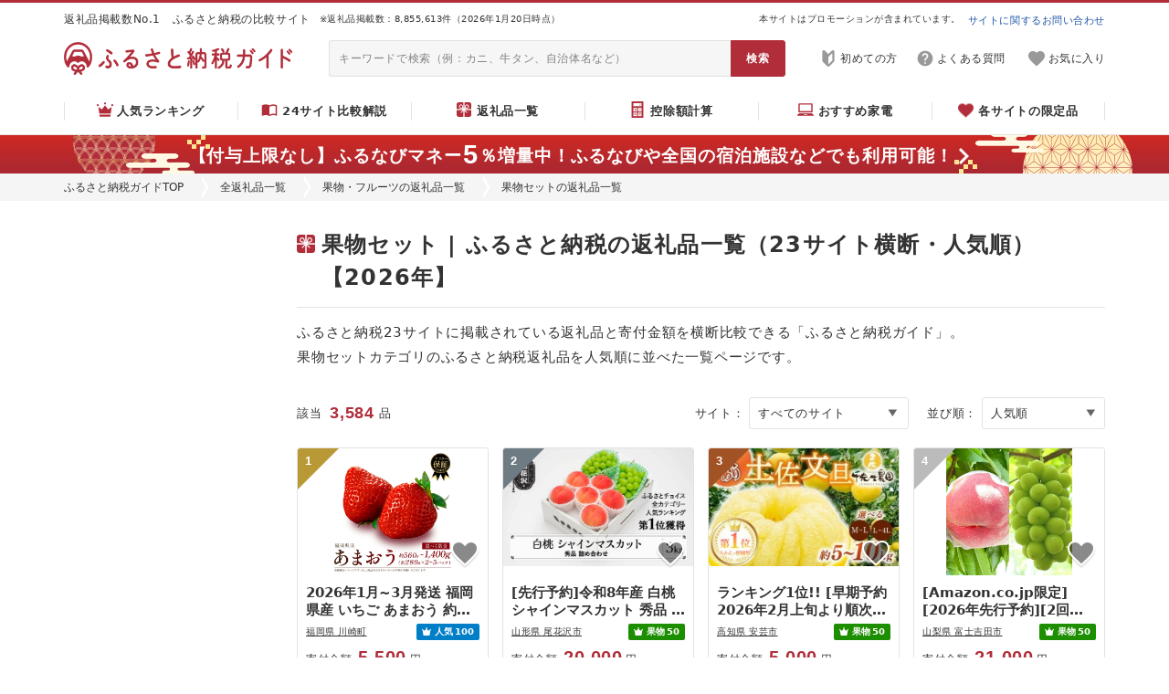

--- FILE ---
content_type: text/html; charset=utf-8
request_url: https://furu-sato.com/fruit/900
body_size: 28366
content:
<!DOCTYPE html>
<html>
  <head prefix="og: http://ogp.me/ns# fb: http://ogp.me/ns/fb# article: http://ogp.me/ns/article#">
    


  <link rel="preload" href="/lib/fontawesome/webfonts/fa-regular-400.woff2" as="font" type="font/woff2" crossorigin>
  <link rel="preload" href="/lib/fontawesome/webfonts/fa-solid-900.woff2" as="font" type="font/woff2" crossorigin>

<link rel="preconnect" href="https://www.google.com">
<link rel="preconnect" href="https://www.google.co.jp">
<link rel="preconnect" href="https://www.googletagmanager.com">
<link rel="preload"    href="https://www.google-analytics.com/analytics.js" as="script">
<link rel="preconnect" href="https://www.googleadservices.com">
<link rel="preconnect" href="https://googleads.g.doubleclick.net">


    
<!-- Google Tag Manager -->
<script>(function(w,d,s,l,i){w[l]=w[l]||[];w[l].push({'gtm.start':
new Date().getTime(),event:'gtm.js'});var f=d.getElementsByTagName(s)[0],
j=d.createElement(s),dl=l!='dataLayer'?'&l='+l:'';j.async=true;j.src=
'https://www.googletagmanager.com/gtm.js?id='+i+dl;f.parentNode.insertBefore(j,f);
})(window,document,'script','dataLayer','GTM-WKHRQLJ');</script>
<!-- End Google Tag Manager -->




<meta name="facebook-domain-verification" content="ahc8jrbjm49wbtyuavxl7u8ecqng4d" />


    
    



<link rel="stylesheet" type="text/css" href="/lib/normalize_css/normalize.css?ver=8.0.1"/>

  <link rel="stylesheet" type="text/css" href="/lib/fontawesome/css/all.min.css?ver=5.15.2"/>


<script src="/assets/common_lib-a509276e00c5390f7930ae44d7763cafe7bc4294c7eae506d8988d6c3dc312dc.js" defer="defer"></script>

<script type="text/javascript" src="/lib/lozad/lozad.min.js?ver=1.16.0" defer></script>











<link rel="stylesheet" href="/assets/common_app-9fa431a52dd98526d584b1b181bb27cb31a9f2006b1c28e794d9debb066e8062.css" media="all" data-turbolinks-track="reload" />



  <link rel="stylesheet" href="/assets/pc_css/common/common-615b66ea65acff118ad0455fc1291abfc8b2428c76dbd22ffc14b3ce99a09a44.css" media="all" data-turbolinks-track="reload" />



    <link rel="stylesheet" href="/assets/pc_css/common/common_header_countdown-a06710a5567c590313f5a639e60212f7810186f511b363ccc5fc722b137a735d.css" media="all" data-turbolinks-track="reload" />
    <link rel="stylesheet" href="/assets/pc_css/shared/search6-8f9cfbfcb13f24f1640165dd0598283975312ee6a95479c31bd60a00e0ea8824.css" media="all" data-turbolinks-track="reload" />
    <link rel="stylesheet" href="/assets/pc_css/shared/thumbnail4-0b445bc8340f9c7aedb7e9ba49ca824f5f1457a71ac2931a4f39b441b5e55ccf.css" media="all" data-turbolinks-track="reload" />
    <link rel="stylesheet" href="/assets/pc_css/shared/voice-ac6bb0f8a5e878ae45a53e7f7f672d2e3c20375db3d7d1fb768585035a4863e2.css" media="all" data-turbolinks-track="reload" />
    <link rel="stylesheet" href="/assets/pc_css/shared/nav/cta1-146631c3cf3e0d3595ae5b03ed4cb0ce3d8395697be3f69282c8772440f9ab85.css" media="all" data-turbolinks-track="reload" />
    <link rel="stylesheet" href="/assets/pc_css/shared/nav/magazine-54f45399e3976c12f2281e0e442f6914008a384b9712e88357ea69f5e04c8937.css" media="all" data-turbolinks-track="reload" />
    <link rel="stylesheet" href="/assets/pc_css/ui/tab-39375817cdd381cc5e2e61f044aaae197bc6e1666fba1f311d5c1978917650a2.css" media="all" data-turbolinks-track="reload" />
    <link rel="stylesheet" href="/assets/pc_css/shared/product3-1b1a34f25f102c78925057411d2030fcfff8b982dcc3b279f753fb45236f67a1.css" media="all" data-turbolinks-track="reload" />
    <link rel="stylesheet" href="/assets/pc_css/shared/nav/category_rank-08f717198bcea2161648c484e4ae87c1d14e7e8f54d8094e7820294210fc2118.css" media="all" data-turbolinks-track="reload" />
    <link rel="stylesheet" href="/assets/pc_css/category/category-61252253ae86f0f984b942dc1c5fdc75e366c5cdc85cc0e254dfe48299f253d0.css" media="all" data-turbolinks-track="reload" />




    <script src="/assets/ext_js/ext_application_service-f20ba1bae9f78ad2c695593580c66c9978e6a9d74876a63ad05a0341671bfd07.js" defer="defer" data-turbolinks-track="reload"></script>
    <script src="/assets/ext_js/ext_affiliate_service-1b0856138a14519333c88d1f0879aad140b3c9862dd1603813559d729cfcb1b0.js" defer="defer" data-turbolinks-track="reload"></script>
    <script src="/assets/ext_js/ext_user_keep_service-d3f3cf24c8d18fa9fd86af1632864d10192b641f1a9ac69e38edc72b90c8aba2.js" defer="defer" data-turbolinks-track="reload"></script>



<script src="/assets/common_app-e900b4db5c1afe131f0dc9ed93ee986da3840601053b8ada1a4ff2cc19d72aa1.js" defer="defer" data-turbolinks-track="reload"></script>



  <script src="/assets/pc_js/furusato_lib-0f90f4ea29d32bfb57750a73736514bb5238d595bdd3942a360ce678f19d1d25.js" defer="defer" data-turbolinks-track="reload"></script>
  <script src="/assets/pc_js/common/common-eacc74cb39118105ae372d4e3d6c6db7496089bad338ab2402b18a9db0bf53cc.js" defer="defer" data-turbolinks-track="reload"></script>
    <script src="/assets/pc_js/common/common_header_countdown-04109342e9e0c27948670fc1dbfb156338890bc41f304c0f11a762122e1f26a0.js" defer="defer" data-turbolinks-track="reload"></script>
    <script src="/assets/pc_js/shared/base-form-8846b0974ddeb5494f0f27abbf1e0ee93df0f25dbdce1b029f439db2c5d6e6f4.js" defer="defer" data-turbolinks-track="reload"></script>
    <script src="/assets/pc_js/shared/search6-2384f271dc65a875faab8a381cef53ccf455579937275bcd0855d9e4dde5a7c5.js" defer="defer" data-turbolinks-track="reload"></script>
    <script src="/assets/pc_js/shared/voice-04024382391bb910584145d8113cf35ef376b55d125bb4516cebeb14ce788597.js" defer="defer" data-turbolinks-track="reload"></script>
    <script src="/assets/pc_js/ui/tab-b09c1b59fa60ded9862fcff7a517c789ce40b443ad696c4ae62744e0683e1c42.js" defer="defer" data-turbolinks-track="reload"></script>
    <script src="/assets/pc_js/shared/product3-2845ed9a936ae2346b7cfda30147376f2896a5dc4627377699379aeaf98a755e.js" defer="defer" data-turbolinks-track="reload"></script>
    <script src="/assets/pc_js/category/category-8e97eeb78ef1b7e0832495dd2e3dd368532b2275bdb42f9591a0eca25f89dbb6.js" defer="defer" data-turbolinks-track="reload"></script>



    <script src="https://cdn.onesignal.com/sdks/OneSignalSDK.js" async=""></script>
    <script>
      if (location.origin === "https://furu-sato.com") {
        window.OneSignal = window.OneSignal || [];
        OneSignal.push(function() {
          OneSignal.init({
            appId: "8c845daa-a70e-49e5-a43f-5c3113476ceb",
          });
        });
      };
    </script>

    





  


<link rel="icon" type="image/x-icon" href="/assets/meta/favicon-db42d0ed9ba6907ddf7b048e6885ff216cc8f138a3218d461808c7c1a6e105e6.ico" />




  



<link rel="next" href="/fruit/900?page=2">


<title>果物セット | ふるさと納税の返礼品一覧（23サイト横断・人気順）【2026年】 | ふるさと納税ガイド</title>
<meta name="description" content="ふるさと納税23サイトに掲載されている返礼品と寄付金額を横断比較できる「ふるさと納税ガイド」。果物セットカテゴリのふるさと納税返礼品を人気順に並べた一覧ページです。魅力的な特産品を幅広い選択肢から比較検討して最安値のお得な返礼品を見つけることが出来ます。">
<meta name="keywords" content="ふるさと納税, 返礼品, 果物セット">
<link rel="canonical" href="https://furu-sato.com/fruit/900">
<meta property="og:type" content="website">
<meta property="og:url" content="https://furu-sato.com/fruit/900">
<meta property="og:image" content="https://furu-sato.com/magazine/wp-content/uploads/2025/07/furusato-guide-ogp-202507.jpg">
<meta property="og:site_name" content="ふるさと納税ガイド">
<meta property="og:title" content="果物セット | ふるさと納税の返礼品一覧（23サイト横断・人気順）【2026年】 | ふるさと納税ガイド">
<meta property="og:description" content="ふるさと納税23サイトに掲載されている返礼品と寄付金額を横断比較できる「ふるさと納税ガイド」。果物セットカテゴリのふるさと納税返礼品を人気順に並べた一覧ページです。魅力的な特産品を幅広い選択肢から比較検討して最安値のお得な返礼品を見つけることが出来ます。">
<meta property="fb:app_id" content="1669067446527680">
<meta name="twitter:card" content="summary_large_image">
<meta name="twitter:site" content="@furusatoguide">
<meta name="twitter:url" content="https://furu-sato.com/fruit/900">
<meta name="twitter:image" content="https://furu-sato.com/magazine/wp-content/uploads/2025/07/furusato-guide-ogp-202507.jpg">
<meta name="twitter:title" content="果物セット | ふるさと納税の返礼品一覧（23サイト横断・人気順）【2026年】 | ふるさと納税ガイド">
<meta name="twitter:description" content="ふるさと納税23サイトに掲載されている返礼品と寄付金額を横断比較できる「ふるさと納税ガイド」。果物セットカテゴリのふるさと納税返礼品を人気順に並べた一覧ページです。魅力的な特産品を幅広い選択肢から比較検討して最安値のお得な返礼品を見つけることが出来ます。">

<meta name="robots" content="max-image-preview:large">


    
  </head>
  <body class="body--header--countdown--sticky">
    
<!-- Google Tag Manager (noscript) -->
<noscript><iframe src="https://www.googletagmanager.com/ns.html?id=GTM-WKHRQLJ"
height="0" width="0" style="display:none;visibility:hidden"></iframe></noscript>
<!-- End Google Tag Manager (noscript) -->


    <header>
      <div class="header3-properties header3-border-wrapper">
  <div class="header3-border-outer">
    <div class="header3-border-inner"></div>
  </div>
</div>

<div class="header3-properties header3-top-wrapper">
  <div class="header3-top-outer">
    <div class="header3-top-inner">
      <div class="header3-top-phrase">
        返礼品掲載数No.1　ふるさと納税の比較サイト
      </div>
      <div class="header3-top-count">
        ※返礼品掲載数：8,855,613件（2026年1月20日時点）
      </div>
      <div class="header3-top-pr">
        本サイトはプロモーションが含まれています。
      </div>
      <div class="header3-top-contact">
        <a href="https://tayori.com/form/ec4a0fcfb17793c2cd44a735db578ee1c4f2c1c1" target="_blank" rel="nofollow noopener">
          サイトに関するお問い合わせ
        </a>
      </div>
    </div>
  </div>
</div>

<div class="header3-properties header3-main-wrapper">
  <div class="header3-main-outer">
    <div class="header3-main-inner">
        <h2 class="header3-main-logo">
          <a href= "/" class="link-opaque">
            <img class="header3-main-logo-img-normal" alt="ふるさと納税ガイド | ふるさと納税のNo.1比較サイト" src="/assets/common/logo/logo_horizon_red-f05aeeb6883dbbeb6269510ed28e9940d74a61639c272bd6c5b0314f3d30247e.png" />
            <img class="header3-main-logo-img-hover" alt="ふるさと納税ガイド | ふるさと納税のNo.1比較サイト" src="/assets/common/logo/logo_horizon_black-bf62dbd533cac1caecece1ff07f3f2766f64b3b74b342a636e677e05106872f6.png" />
          </a>
        </h2>
      <div class="header3-main-searchbox">
        <form action="/search_results/search" accept-charset="UTF-8" method="get">
          <input type="text" name="q" value="" placeholder="キーワードで検索（例：カニ、牛タン、自治体名など）" />
          <input type="submit" value="検索" data-disable-with="検索" />
</form>      </div>
      <div class="header3-main-nav">
        <nav>
          <ul>
              <li>
                <a href="https://furu-sato.com/magazine/917/" target="_blank" rel="noopener" class="header3-main-nav-guide">
                  <img alt="" aria-hidden="true" src="/assets/shared/header3/pc/icon-guide-gray-aa546528d14819aa3602bdabec1d6c2274dad2689350c65790726c689e2419b2.png" />
                  <span>初めての方</span>
                </a>
              </li>
            <li>
              <a href="/faq" target="_blank" rel="noopener" class="header3-main-nav-help">
                <img alt="" aria-hidden="true" src="/assets/shared/header3/pc/icon-help-gray-f2d57d58a6c5084869fdd28ce59e5635c22b7684163b4f44363fb2555d4662b3.png" />
                <span>よくある質問</span>
              </a>
            </li>
              <li>
                <a href="/users/keeplist" target="_blank" rel="noopener" class="header3-main-nav-keep">
                  <div class="header3-main-nav-keep-icon">
                    <img alt="" aria-hidden="true" src="/assets/shared/header3/pc/icon-keep-gray-e7e17b3a10d7f6f36516b599c7807a1808e8d8abbef63dac7da9a4d5a0c13054.png" />
                    <div class="header3-main-nav-keep-icon-status"></div>
                  </div>
                  <span>お気に入り</span>
                </a>
              </li>
          </ul>
        </nav>
      </div>
    </div>
  </div>
</div>

  <div class="header3-properties header3-menu-wrapper header3-menu--item--noactive">
    <nav>
      <div class="header3-menu-outer">
        <div class="header3-menu-inner">
          <ul>
            <li>
              <a href="/total/rank" class="header3-menu-item header3-menu-item--rank ">
                <img alt="" aria-hidden="true" src="/assets/shared/header3/pc/icon-crown-red-3e7243741adfcc468f646556b7425812af05ee53232b5a848d4665bb1d5d42b7.png" />
                <span>人気ランキング</span>
              </a>
            </li>
            <li>
              <a href="/recommend_site" class="header3-menu-item header3-menu-item--recommendsite ">
                <img alt="" aria-hidden="true" src="/assets/shared/header3/pc/icon-book-red-f1d5e8b29a7ea1599dcd567b4485a45a1a891101b682bb08219982b1ea8c93c3.png" />
                <span>24サイト比較解説</span>
              </a>
            </li>
            <li>
              <a href="/categories" class="header3-menu-item header3-menu-item--category ">
                <img alt="" aria-hidden="true" src="/assets/shared/header3/pc/icon-present-red-3ccf0a79e2c1a67a199214542ff7a885673a9335086411878a2ec89639e9c609.png" />
                <span>返礼品一覧</span>
              </a>
            </li>
            <li>
              <a href="/simulation" class="header3-menu-item header3-menu-item--simulation ">
                <img alt="" aria-hidden="true" src="/assets/shared/header3/pc/icon-simulation-red-23a72554f5cbdc9891e57b23e52d50ab3e1cd19c164dfa5488a74af871e029dd.png" />
                <span>控除額計算</span>
              </a>
            </li>
            <li>
              <a href="/electric/value_rank" class="header3-menu-item header3-menu-item--electric ">
                <img alt="" aria-hidden="true" src="/assets/shared/header3/pc/icon-pc-red-e2d44a9ccdb2b5ea9050583d7250148acc88286cd1737cc3f0d7a6ade3e3c7f6.png" />
                <span>おすすめ家電</span>
              </a>
            </li>
            <li>
              <a href="/recommend_site/limiteditems" class="header3-menu-item header3-menu-item--limited ">
                <img alt="" aria-hidden="true" src="/assets/shared/header3/pc/icon-heart-red-951366da28f49c40feca11fff46c987b7d0639e4d340c09ac8383231af6ce3e6.png" />
                <span>各サイトの限定品</span>
              </a>
            </li>
          </ul>
        </div>
      </div>
    </nav>
  </div>


  <div class="link-opaque header3-properties header3-countdown1-wrapper header3-countdown1--sticky header3-countdown1--time--disabled header3-countdown1--icon--right">
      <a target="_blank" rel="sponsored nofollow noopener" class="af-man-2" href="https://aff.i-mobile.co.jp/ad_link.ashx?pid=66154&amp;advid=36334&amp;psid=53884&amp;redirecturl=https%3A%2F%2Ffurunavi.jp%2Fc%2Fad_furunavimoney_202512%3Futm_source%3Dim_af%26utm_medium%3Daffiliate%26utm_campaign%3Dguide">      <div class="header3-countdown1-outer">
        <div class="header3-countdown1-inner">
          <div class="header3-countdown1-content">
            <div class="header3-countdown1-message">
              【付与上限なし】ふるなびマネー<span class="num num--l">5</span>％増量中！<span class="br-sp"></span>ふるなびや全国の宿泊施設などでも利用可能！

            </div>
          </div>
        </div>
      </div>
</a>
  </div>

  <div class="breadcrumb ">
    <nav>
      <div class="breadcrumb-inner">
        <ul>
          <li><a href="/">ふるさと納税ガイドTOP</a></li><li><a href="/categories">全返礼品一覧</a></li><li><a href="/fruit">果物・フルーツの返礼品一覧</a></li><li>果物セットの返礼品一覧</li>
        </ul>
      </div>
    </nav>
  </div>





    </header>
    
<div class="site-wrapper link-hover-default-newstyle category-properties">
  <div class="wrapper-2column wrapper-2column--w1200 wrapper-2column---side-sticky-bottom">
    <div class="wrapper-2column-side wrapper-2column-side--w215">
      


<aside>
  <div class="shared-search6-wrapper">
    <div class="shared-search6-lazy-wrapper">
      <div class="shared-search6-lazy-progress"></div>
      <div class="shared-search6-lazy-error">
        <div class="shared-search6-form-wrapper">
          <div class="shared-search6-form">
            <div class="shared-search6-form-inner">
              <div class="shared-search6-lazy-error-message">
                エラーが発生しました。<br>
                しばらく時間をおいてから、再度お試しください。
              </div>
            </div>
          </div>
        </div>
      </div>
      <div class="shared-search6-lazy-content">
        <div id="shared-search6-form-state" data-search6-form-default="{&quot;q&quot;:&quot;&quot;,&quot;lg&quot;:&quot;&quot;,&quot;category&quot;:&quot;4900&quot;,&quot;amount_min&quot;:&quot;&quot;,&quot;amount_max&quot;:&quot;&quot;}"></div>
          <div id="shared-search6-form-placeholder"></div>
      </div>
    </div>
  </div>
</aside>


<div class="js-shared-search6-standby">
  

<div class="category-side-block">

  <div class="shared-nav-cta1-wrapper">
    <nav>
      <div class="shared-nav-cta1-outer">
        <div class="shared-nav-cta1-inner">

          <div class="shared-nav-cta1-list shared-nav-cta1-list--full">
            <ul>
              <li>
                <a href="/total/rank">
                  <img alt="返礼品人気ランキング" width="686" height="180" data-src="/assets/shared/nav/cta1/img-rank-8e2047ccd96a75d51118aca54d3619af5faa75ec7d79bb25a559a8a5451509dc.png" class="lozad" src="data:image/svg+xml,%3Csvg xmlns=&#39;http://www.w3.org/2000/svg&#39; viewBox=&#39;0 0 686 180&#39;%3E%3C/svg%3E" />
                </a>
              </li>
            </ul>
          </div>

          <div class="shared-nav-cta1-list shared-nav-cta1-list--half">
            <ul>
              <li>
                <a href="/electric/value_rank">
                  <img alt="家電＆電化製品 特集" width="334" height="180" data-src="/assets/shared/nav/cta1/img-electric-5e801a42ab56fe0ccc391bb9911ace2713d48cafb279d641ad3f7a74fea5be00.png" class="lozad" src="data:image/svg+xml,%3Csvg xmlns=&#39;http://www.w3.org/2000/svg&#39; viewBox=&#39;0 0 334 180&#39;%3E%3C/svg%3E" />
                </a>
              </li>
                <li>
                  <a href="https://furu-sato.com/magazine/">
                    <img alt="おすすめ返礼品特集" width="334" height="180" data-src="/assets/shared/nav/cta1/img-magazine-75d323e396cc727d5639b3a9512e874af97f9fc059c88af51e8f5dc7406de90d.png" class="lozad" src="data:image/svg+xml,%3Csvg xmlns=&#39;http://www.w3.org/2000/svg&#39; viewBox=&#39;0 0 334 180&#39;%3E%3C/svg%3E" />
                  </a>
                </li>
                <li>
                  <a href="https://furu-sato.com/magazine/917/">
                    <img alt="初心者でもスッキリ ふるさと納税とは？" width="334" height="180" data-src="/assets/shared/nav/cta1/img-beginner-f0f36811d8b02aff3fe2efc72663d94147e96b7f7862f98f18904dc2de26e79f.png" class="lozad" src="data:image/svg+xml,%3Csvg xmlns=&#39;http://www.w3.org/2000/svg&#39; viewBox=&#39;0 0 334 180&#39;%3E%3C/svg%3E" />
                  </a>
                </li>
              <li>
                <a href="/simulation">
                  <img alt="控除上限額シミュレーション" width="334" height="180" data-src="/assets/shared/nav/cta1/img-simulation-67e52d123c7674a5e35d4697e0697c7070dc1ed74d71c0ca2e8b70fb7ca0af7f.png" class="lozad" src="data:image/svg+xml,%3Csvg xmlns=&#39;http://www.w3.org/2000/svg&#39; viewBox=&#39;0 0 334 180&#39;%3E%3C/svg%3E" />
                </a>
              </li>
            </ul>
          </div>

        </div>
      </div>
    </nav>
  </div>
</div>

  



    <div class="category-side-block">
      <div class="shared-nav-magazine-wrapper">
        <nav>
          <div class="shared-nav-magazine-outer">
            <div class="shared-nav-magazine-inner">
              <div class="shared-nav-magazine-header">
                <h2 class="shared-nav-magazine-header-title">
                  <img alt="" aria-hidden="true" src="/assets/shared/nav/magazine/icon-flag-red-e3a9aaf41bb500965a0c75c467a1b592a75768fef17b37ee7dcc8d4534902957.png" />
                  <span>
                    おすすめ返礼品特集
                  </span>
                </h2>
              </div>
              <div class="shared-nav-magazine-body">
                <ul>
                    <li>
                      <a href="https://furu-sato.com/magazine/41211/">
                        <img alt="" width="320" height="180" data-src="https://furu-sato.com/magazine/wp-content/uploads/2024/12/notfood_furusatotax_TOP-320x180.jpg" class="lozad" src="data:image/svg+xml,%3Csvg xmlns=&#39;http://www.w3.org/2000/svg&#39; viewBox=&#39;0 0 320 180&#39;%3E%3C/svg%3E" />
                        <div>
                          「食べ物以外」おすすめ返礼品ランキング
                        </div>
                      </a>
                    </li>
                    <li>
                      <a href="https://furu-sato.com/magazine/42160/">
                        <img alt="" width="320" height="180" data-src="https://furu-sato.com/magazine/wp-content/uploads/2019/08/27aae0db57789e10fa1ace0ab5a17178-320x180.jpg" class="lozad" src="data:image/svg+xml,%3Csvg xmlns=&#39;http://www.w3.org/2000/svg&#39; viewBox=&#39;0 0 320 180&#39;%3E%3C/svg%3E" />
                        <div>
                          人気自治体ランキングとおすすめ返礼品
                        </div>
                      </a>
                    </li>
                    <li>
                      <a href="https://furu-sato.com/magazine/19079/">
                        <img alt="" width="320" height="180" data-src="https://furu-sato.com/magazine/wp-content/uploads/2021/02/recommend-12-320x180.jpg" class="lozad" src="data:image/svg+xml,%3Csvg xmlns=&#39;http://www.w3.org/2000/svg&#39; viewBox=&#39;0 0 320 180&#39;%3E%3C/svg%3E" />
                        <div>
                          プロが選ぶリピート返礼品20選
                        </div>
                      </a>
                    </li>
                    <li>
                      <a href="https://furu-sato.com/magazine/39914/">
                        <img alt="" width="320" height="180" data-src="https://furu-sato.com/magazine/wp-content/uploads/2023/04/goodthings_furusatotax_TOP-320x180.jpg" class="lozad" src="data:image/svg+xml,%3Csvg xmlns=&#39;http://www.w3.org/2000/svg&#39; viewBox=&#39;0 0 320 180&#39;%3E%3C/svg%3E" />
                        <div>
                          5000人に聞いた良かった返礼品
                        </div>
                      </a>
                    </li>
                </ul>
              </div>
              <div class="shared-nav-magazine-footer">
                <a href="https://furu-sato.com/magazine/" class="shared-nav-magazine-footer-more">
                  <span>
                    もっと見る
                  </span>
                  <img alt="" aria-hidden="true" src="/assets/shared/nav/magazine/icon-chevron-right-c3535a11dbf0c7ba4564e8a2e0085e6f0d96b7e79f5ad045e0afd37ec0910209.png" />
                </a>
              </div>
            </div>
          </div>
        </nav>
      </div>
    </div>

</div>
    </div>
    <div class="wrapper-2column-main wrapper-2column-main--w885">
      








  <div class="category-page-lead">

        <h1>
          <img alt="" aria-hidden="true" src="/assets/category/pc/icon-heading1-b1622803cc776c52d4c9c86b24ef7ba2d74436db3e239e8d111675d2ed3062c8.png" />
          <span>
            果物セット | ふるさと納税の返礼品一覧（23サイト横断・人気順）【2026年】
          </span>
        </h1>

      <div class="category-page-lead-description">
        ふるさと納税23サイトに掲載されている返礼品と寄付金額を横断比較できる「ふるさと納税ガイド」。<br>
        果物セットカテゴリのふるさと納税返礼品を人気順に並べた一覧ページです。<br>
      </div>
  </div>




























    <div class="category-content-top">
      















      















      















    </div>












<div class="category-thumbnail4-wrapper category-thumbnail4-wrapper--col--4">
  


<div class="shared-thumbnail4-header-wrapper">
  <div class="shared-thumbnail4-header-outer">
    <div class="shared-thumbnail4-header-inner">

        <div class="shared-thumbnail4-header-totalcount">
          <span>該当</span><span>3,584</span><span>品</span><span></span>
        </div>
      

      <form class="shared-thumbnail4-header-form" action="javascript:void(0);">
        <div class="shared-thumbnail4-header-form-title">
          サイト：
        </div>
        <div class="shared-thumbnail4-header-form-select shared-thumbnail4-header-form-select--site">
          <select name="site" class="js-select-link ">
              <option value="0" data-href="/fruit/900" >
                すべてのサイト
              </option>
              <option value="2" data-href="/fruit/900?site=2" >
                ふるなび
              </option>
              <option value="7" data-href="/fruit/900?site=7" >
                楽天ふるさと納税
              </option>
              <option value="26" data-href="/fruit/900?site=26" >
                Amazonふるさと納税
              </option>
              <option value="1" data-href="/fruit/900?site=1" >
                ふるさとチョイス
              </option>
              <option value="27" data-href="/fruit/900?site=27" >
                Yahoo!ふるさと納税
              </option>
              <option value="16" data-href="/fruit/900?site=16" >
                JRE MALL
              </option>
              <option value="24" data-href="/fruit/900?site=24" >
                まいふる
              </option>
              <option value="21" data-href="/fruit/900?site=21" >
                ヤフー
              </option>
              <option value="4" data-href="/fruit/900?site=4" >
                au PAY
              </option>
              <option value="6" data-href="/fruit/900?site=6" >
                ANAのふるさと納税
              </option>
              <option value="8" data-href="/fruit/900?site=8" >
                ふるさとプレミアム
              </option>
              <option value="22" data-href="/fruit/900?site=22" >
                セゾン
              </option>
              <option value="17" data-href="/fruit/900?site=17" >
                JALふるさと納税
              </option>
              <option value="9" data-href="/fruit/900?site=9" >
                ふるさと本舗
              </option>
              <option value="10" data-href="/fruit/900?site=10" >
                三越伊勢丹
              </option>
              <option value="14" data-href="/fruit/900?site=14" >
                ふるラボ
              </option>
              <option value="19" data-href="/fruit/900?site=19" >
                ぐるなび
              </option>
              <option value="20" data-href="/fruit/900?site=20" >
                ニッポン！
              </option>
              <option value="11" data-href="/fruit/900?site=11" >
                東急ふるさとパレット
              </option>
              <option value="5" data-href="/fruit/900?site=5" >
                ふるぽ
              </option>
              <option value="18" data-href="/fruit/900?site=18" >
                マイナビ
              </option>
              <option value="15" data-href="/fruit/900?site=15" >
                ポケマル
              </option>
              <option value="23" data-href="/fruit/900?site=23" >
                食べチョク
              </option>
          </select>
        </div>
      </form>

      <form class="shared-thumbnail4-header-form" action="javascript:void(0);">
        <div class="shared-thumbnail4-header-form-title">
          並び順：
        </div>
        <div class="shared-thumbnail4-header-form-select shared-thumbnail4-header-form-select--order">
          <select name="order" class="js-select-link ">
              <option value="popular" data-href="/fruit/900?order=2" selected>
                人気順
              </option>
              <option value="volume_desc" data-href="/fruit/900?order=5" >
                ボリューム順
              </option>
              <option value="amount_asc" data-href="/fruit/900?order=4" >
                金額の低い順
              </option>
              <option value="amount_desc" data-href="/fruit/900?order=3" >
                金額の高い順
              </option>
              <option value="latest" data-href="/fruit/900?order=1" >
                新着順
              </option>
              <option value="rating_count_desc" data-href="/fruit/900?order=7" >
                レビュー件数順
              </option>
              <option value="rating_desc" data-href="/fruit/900?order=6" >
                レビュー評価順
              </option>
          </select>
        </div>
      </form>
    </div>
  </div>
</div>


    













  <div class="shared-thumbnail4-wrapper shared-thumbnail4-wrapper--col--4 shared-thumbnail4--layout--banner--rectangle shared-thumbnail4--layout--with-site shared-thumbnail4--lg--link">
    <div class="shared-thumbnail4-outer">
      <div class="shared-thumbnail4-inner">
        <ul>
            <li>
                <div id="item-1" class="content-visibility-marker shared-thumbnail4-item">
                <div class="shared-thumbnail4-item-headlink">

                      <a href="/fukuoka/605/31200962">
                                              <div class="shared-thumbnail4-item-rank">
                          <div class="shared-thumbnail4-item-rank-bg shared-thumbnail4-item-rank-bg--1"></div>
                        <div class="shared-thumbnail4-item-rank-fg shared-thumbnail4-item-rank-fg--digit--1">
                          1
                        </div>
                      </div>
                    <div class="shared-thumbnail4-item-banner">
                        <img alt="2026年1月~3月発送 福岡県産 いちご あまおう 約560g~1.4kg(約280g×2~5P) 苺 イチゴ 大粒 果物 スイーツ 数量 期間限定 ふるさと納税いちご 甘い 人気 フルーツ ふるさと納税あまおう 5000円 五千円 ランキング" src="https://thumbnail.image.rakuten.co.jp/@0_mall/f406058-kawasaki/cabinet/11063847/one001-oya_0001.jpg" />
                    </div>
                    <div class="shared-thumbnail4-item-title">
                      2026年1月~3月発送 福岡県産 いちご あまおう 約560g~1.4kg(約280g×2~5P) 苺 イチゴ 大粒 果物 スイーツ 数量 期間限定 ふるさと納税いちご 甘い 人気 フルーツ ふるさと納税あまおう 5000円 五千円 ランキング
                    </div>

                      </a>
                </div>

                  <div class="shared-thumbnail4-item-keep"><button type="button" class="ext-user-keep-toggle-button ext-user-keep-toggle-button-item-31200962 ext-user-keep-toggle-button-case-31200962 button-opaque" data-case-id="31200962" data-item-id="31200962"></button></div>

                <div class="shared-thumbnail4-item-middle">
                    <div class="shared-thumbnail4-item-lg shared-thumbnail4-item-lg--len--7">
                      <a href="/fukuoka/605" rel="nofollow">福岡県 川崎町</a>
                    </div>

                    <div class="shared-thumbnail4-item-badge-wrapper shared-thumbnail4-item-badge--totalrank">
                      <a href="/total/rank" rel="nofollow">
                        <div class="shared-thumbnail4-item-badge-inner">
                          <span>人気</span>
                            <span>100</span>
                        </div>
                          <div class="shared-thumbnail4-item-badge-balloon-wrapper">
                            <div class="shared-thumbnail4-item-badge-balloon-outer">
                              <div class="shared-thumbnail4-item-badge-balloon-inner">
                                総合人気ランキング
                              </div>
                            </div>
                          </div>
                      </a>
                    </div>
                </div>

                <div class="shared-thumbnail4-item-bodylink">

                    <a href="/fukuoka/605/31200962" rel="nofollow">
                                          <div class="shared-thumbnail4-item-amount shared-thumbnail4-item-amount--digit--4">
                      <div>
                        寄付金額
                      </div>
                      <div>
                        <span>5,500</span>
                        <span>円〜</span>
                      </div>
                    </div>
                    <div class="shared-thumbnail4-item-rating ">
                      <div class="shared-thumbnail4-item-rating-star shared-thumbnail4-item-rating-star--9">
                      </div>
                      <div class="shared-thumbnail4-item-rating-value">
                        4.3
                      </div>
                      <div class="shared-thumbnail4-item-rating-count">
                        <span>(</span><span>2256</span><span>件</span><span>)</span>
                      </div>
                    </div>
                    <div class="shared-thumbnail4-item-extra">
                      <div class="shared-thumbnail4-item-volume" data-volume-source="">
                        <div class="shared-thumbnail4-item-volume-text">
                        </div>
                      </div>
                        <div class="shared-thumbnail4-item-site">
                          <div class="shared-thumbnail4-item-site-icon">
                              <span class="shared-thumbnail4-item-site-icon-item shared-thumbnail4-item-site-icon-item--7"></span>
                              <span class="shared-thumbnail4-item-site-icon-item shared-thumbnail4-item-site-icon-item--1"></span>
                              <span class="shared-thumbnail4-item-site-icon-item shared-thumbnail4-item-site-icon-item--16"></span>
                              <span class="shared-thumbnail4-item-site-icon-item shared-thumbnail4-item-site-icon-item--24"></span>
                              <span class="shared-thumbnail4-item-site-icon-item shared-thumbnail4-item-site-icon-item--4"></span>
                              <span class="shared-thumbnail4-item-site-icon-item shared-thumbnail4-item-site-icon-item--22"></span>
                              <span class="shared-thumbnail4-item-site-icon-item shared-thumbnail4-item-site-icon-item--14"></span>
                          </div>
                        </div>
                    </div>

                    </a>
                </div>
              </div>
            </li>
            <li>
                <div id="item-2" class="content-visibility-marker shared-thumbnail4-item">
                <div class="shared-thumbnail4-item-headlink">

                      <a href="/yamagata/212/20192708">
                                              <div class="shared-thumbnail4-item-rank">
                          <div class="shared-thumbnail4-item-rank-bg shared-thumbnail4-item-rank-bg--2"></div>
                        <div class="shared-thumbnail4-item-rank-fg shared-thumbnail4-item-rank-fg--digit--1">
                          2
                        </div>
                      </div>
                    <div class="shared-thumbnail4-item-banner">
                        <img alt="[先行予約]令和8年産 白桃 シャインマスカット 秀品 詰め合わせ 計3kg [人気ランキング1位獲得歴あり]2026年産 山形県産 送料無料 おすすめ 人気 もも 桃 ぶどう 葡萄 果物 フルーツ ギフト 贈答 お届け 国産 新鮮 セット 組み合わせ 山形 産地 山形県尾花沢市 ※沖縄・離島への配送不可 ns-fshsx3" src="https://img.furusato-tax.jp/cdn-cgi/image/width=520,height=323/img/x/product/details/20240517/pd_b7f87a1b595d3c3f24cd689c2a2bd34ce04a9546.jpg" />
                    </div>
                    <div class="shared-thumbnail4-item-title">
                      [先行予約]令和8年産 白桃 シャインマスカット 秀品 詰め合わせ 計3kg [人気ランキング1位獲得歴あり]2026年産 山形県産 送料無料 おすすめ 人気 もも 桃 ぶどう 葡萄 果物 フルーツ ギフト 贈答 お届け 国産 新鮮 セット 組み合わせ 山形 産地 山形県尾花沢市 ※沖縄・離島への配送不可 ns-fshsx3
                    </div>

                      </a>
                </div>

                  <div class="shared-thumbnail4-item-keep"><button type="button" class="ext-user-keep-toggle-button ext-user-keep-toggle-button-item-20192708 ext-user-keep-toggle-button-case-20192708 button-opaque" data-case-id="20192708" data-item-id="20192708"></button></div>

                <div class="shared-thumbnail4-item-middle">
                    <div class="shared-thumbnail4-item-lg shared-thumbnail4-item-lg--len--8">
                      <a href="/yamagata/212" rel="nofollow">山形県 尾花沢市</a>
                    </div>

                    <div class="shared-thumbnail4-item-badge-wrapper shared-thumbnail4-item-badge--categoryrank">
                      <a href="/fruit/rank" rel="nofollow">
                        <div class="shared-thumbnail4-item-badge-inner">
                          <span>果物</span>
                            <span>50</span>
                        </div>
                          <div class="shared-thumbnail4-item-badge-balloon-wrapper">
                            <div class="shared-thumbnail4-item-badge-balloon-outer">
                              <div class="shared-thumbnail4-item-badge-balloon-inner">
                                「果物」の人気ランキング
                              </div>
                            </div>
                          </div>
                      </a>
                    </div>
                </div>

                <div class="shared-thumbnail4-item-bodylink">

                    <a href="/yamagata/212/20192708" rel="nofollow">
                                          <div class="shared-thumbnail4-item-amount shared-thumbnail4-item-amount--digit--5">
                      <div>
                        寄付金額
                      </div>
                      <div>
                        <span>20,000</span>
                        <span>円</span>
                      </div>
                    </div>
                    <div class="shared-thumbnail4-item-rating shared-thumbnail4-item-rating--empty">
                      <div class="shared-thumbnail4-item-rating-star shared-thumbnail4-item-rating-star--0">
                      </div>
                      <div class="shared-thumbnail4-item-rating-value">
                        0.0
                      </div>
                      <div class="shared-thumbnail4-item-rating-count">
                        <span>(</span><span>0</span><span>件</span><span>)</span>
                      </div>
                    </div>
                    <div class="shared-thumbnail4-item-extra">
                      <div class="shared-thumbnail4-item-volume" data-volume-source="">
                        <div class="shared-thumbnail4-item-volume-text">
                        </div>
                      </div>
                        <div class="shared-thumbnail4-item-site">
                          <div class="shared-thumbnail4-item-site-icon">
                              <span class="shared-thumbnail4-item-site-icon-item shared-thumbnail4-item-site-icon-item--1"></span>
                          </div>
                        </div>
                    </div>

                    </a>
                </div>
              </div>
            </li>
            <li>
                <div id="item-3" class="content-visibility-marker shared-thumbnail4-item">
                <div class="shared-thumbnail4-item-headlink">

                      <a href="/kochi/203/10875046">
                                              <div class="shared-thumbnail4-item-rank">
                          <div class="shared-thumbnail4-item-rank-bg shared-thumbnail4-item-rank-bg--3"></div>
                        <div class="shared-thumbnail4-item-rank-fg shared-thumbnail4-item-rank-fg--digit--1">
                          3
                        </div>
                      </div>
                    <div class="shared-thumbnail4-item-banner">
                        <img alt="ランキング1位!! [早期予約 2026年2月上旬より順次発送] 土佐文旦 選べる容量 サイズ 5kg 10kg M ~ 4L 果物類 みかん・柑橘類 その他みかん・柑橘類 果物の詰め合わせ 柑橘 フルーツ 文旦 ぶんたん ブンタン 果物 みかん 蜜柑 お裾分け デザート 柑橘 産地直送 訳あり 家庭用 大玉 小玉 文旦高知 5キロ 10キロ 贈答用 3l 4l 5000円 5千円 高知県 安芸市" src="https://img.furusato-tax.jp/cdn-cgi/image/width=520,height=323/img/x/product/details/20251230/pd_fa8d5ce4e0a950fc35d9ae9b664dfe8da59aa7b4.jpg" />
                    </div>
                    <div class="shared-thumbnail4-item-title">
                      ランキング1位!! [早期予約 2026年2月上旬より順次発送] 土佐文旦 選べる容量 サイズ 5kg 10kg M ~ 4L 果物類 みかん・柑橘類 その他みかん・柑橘類 果物の詰め合わせ 柑橘 フルーツ 文旦 ぶんたん ブンタン 果物 みかん 蜜柑 お裾分け デザート 柑橘 産地直送 訳あり 家庭用 大玉 小玉 文旦高知 5キロ 10キロ 贈答用 3l 4l 5000円 5千円 高知県 安芸市
                    </div>

                      </a>
                </div>

                  <div class="shared-thumbnail4-item-keep"><button type="button" class="ext-user-keep-toggle-button ext-user-keep-toggle-button-item-10875046 ext-user-keep-toggle-button-case-10875046 button-opaque" data-case-id="10875046" data-item-id="10875046"></button></div>

                <div class="shared-thumbnail4-item-middle">
                    <div class="shared-thumbnail4-item-lg shared-thumbnail4-item-lg--len--7">
                      <a href="/kochi/203" rel="nofollow">高知県 安芸市</a>
                    </div>

                    <div class="shared-thumbnail4-item-badge-wrapper shared-thumbnail4-item-badge--categoryrank">
                      <a href="/fruit/rank" rel="nofollow">
                        <div class="shared-thumbnail4-item-badge-inner">
                          <span>果物</span>
                            <span>50</span>
                        </div>
                          <div class="shared-thumbnail4-item-badge-balloon-wrapper">
                            <div class="shared-thumbnail4-item-badge-balloon-outer">
                              <div class="shared-thumbnail4-item-badge-balloon-inner">
                                「果物」の人気ランキング
                              </div>
                            </div>
                          </div>
                      </a>
                    </div>
                </div>

                <div class="shared-thumbnail4-item-bodylink">

                    <a href="/kochi/203/10875046" rel="nofollow">
                                          <div class="shared-thumbnail4-item-amount shared-thumbnail4-item-amount--digit--4">
                      <div>
                        寄付金額
                      </div>
                      <div>
                        <span>5,000</span>
                        <span>円</span>
                      </div>
                    </div>
                    <div class="shared-thumbnail4-item-rating shared-thumbnail4-item-rating--empty">
                      <div class="shared-thumbnail4-item-rating-star shared-thumbnail4-item-rating-star--0">
                      </div>
                      <div class="shared-thumbnail4-item-rating-value">
                        0.0
                      </div>
                      <div class="shared-thumbnail4-item-rating-count">
                        <span>(</span><span>0</span><span>件</span><span>)</span>
                      </div>
                    </div>
                    <div class="shared-thumbnail4-item-extra">
                      <div class="shared-thumbnail4-item-volume" data-volume-source="">
                        <div class="shared-thumbnail4-item-volume-text">
                        </div>
                      </div>
                        <div class="shared-thumbnail4-item-site">
                          <div class="shared-thumbnail4-item-site-icon">
                              <span class="shared-thumbnail4-item-site-icon-item shared-thumbnail4-item-site-icon-item--1"></span>
                          </div>
                        </div>
                    </div>

                    </a>
                </div>
              </div>
            </li>
            <li>
                <div id="item-4" class="content-visibility-marker shared-thumbnail4-item">
                <div class="shared-thumbnail4-item-headlink">

                      <a href="/yamanashi/202/34967967">
                                              <div class="shared-thumbnail4-item-rank">
                          <div class="shared-thumbnail4-item-rank-bg shared-thumbnail4-item-rank-bg--4"></div>
                        <div class="shared-thumbnail4-item-rank-fg shared-thumbnail4-item-rank-fg--digit--1">
                          4
                        </div>
                      </div>
                    <div class="shared-thumbnail4-item-banner">
                        <img alt="[Amazon.co.jp限定][2026年先行予約][2回定期便]厳選 旬のフルーツ定期便(桃2kg・シャインマスカット1kg以上)" src="https://m.media-amazon.com/images/I/51D6t-n9fHL._SL500_.jpg" />
                    </div>
                    <div class="shared-thumbnail4-item-title">
                      [Amazon.co.jp限定][2026年先行予約][2回定期便]厳選 旬のフルーツ定期便(桃2kg・シャインマスカット1kg以上)
                    </div>

                      </a>
                </div>

                  <div class="shared-thumbnail4-item-keep"><button type="button" class="ext-user-keep-toggle-button ext-user-keep-toggle-button-item-34967967 ext-user-keep-toggle-button-case-34967967 button-opaque" data-case-id="34967967" data-item-id="34967967"></button></div>

                <div class="shared-thumbnail4-item-middle">
                    <div class="shared-thumbnail4-item-lg shared-thumbnail4-item-lg--len--9">
                      <a href="/yamanashi/202" rel="nofollow">山梨県 富士吉田市</a>
                    </div>

                    <div class="shared-thumbnail4-item-badge-wrapper shared-thumbnail4-item-badge--categoryrank">
                      <a href="/fruit/rank" rel="nofollow">
                        <div class="shared-thumbnail4-item-badge-inner">
                          <span>果物</span>
                            <span>50</span>
                        </div>
                          <div class="shared-thumbnail4-item-badge-balloon-wrapper">
                            <div class="shared-thumbnail4-item-badge-balloon-outer">
                              <div class="shared-thumbnail4-item-badge-balloon-inner">
                                「果物」の人気ランキング
                              </div>
                            </div>
                          </div>
                      </a>
                    </div>
                </div>

                <div class="shared-thumbnail4-item-bodylink">

                    <a href="/yamanashi/202/34967967" rel="nofollow">
                                          <div class="shared-thumbnail4-item-amount shared-thumbnail4-item-amount--digit--5">
                      <div>
                        寄付金額
                      </div>
                      <div>
                        <span>21,000</span>
                        <span>円</span>
                      </div>
                    </div>
                    <div class="shared-thumbnail4-item-rating shared-thumbnail4-item-rating--empty">
                      <div class="shared-thumbnail4-item-rating-star shared-thumbnail4-item-rating-star--0">
                      </div>
                      <div class="shared-thumbnail4-item-rating-value">
                        0.0
                      </div>
                      <div class="shared-thumbnail4-item-rating-count">
                        <span>(</span><span>0</span><span>件</span><span>)</span>
                      </div>
                    </div>
                    <div class="shared-thumbnail4-item-extra">
                      <div class="shared-thumbnail4-item-volume" data-volume-source="">
                        <div class="shared-thumbnail4-item-volume-text">
                        </div>
                      </div>
                        <div class="shared-thumbnail4-item-site">
                          <div class="shared-thumbnail4-item-site-icon">
                              <span class="shared-thumbnail4-item-site-icon-item shared-thumbnail4-item-site-icon-item--26"></span>
                          </div>
                        </div>
                    </div>

                    </a>
                </div>
              </div>
            </li>
            <li>
                <div id="item-5" class="content-visibility-marker shared-thumbnail4-item">
                <div class="shared-thumbnail4-item-headlink">

                      <a href="/yamanashi/213/13055311">
                                              <div class="shared-thumbnail4-item-rank">
                          <div class="shared-thumbnail4-item-rank-bg shared-thumbnail4-item-rank-bg--4"></div>
                        <div class="shared-thumbnail4-item-rank-fg shared-thumbnail4-item-rank-fg--digit--1">
                          5
                        </div>
                      </div>
                    <div class="shared-thumbnail4-item-banner">
                        <img alt="＼39企画/ フルーツ 定期便 2026年 楽天限定 先行予約 桃 巨峰 シャインマスカット ぶどう 2回 3回 果物 白桃 白鳳 500g 1kg 2kg 新鮮 産地直送 山梨 甲州 数量限定 期間限定 ランキング 人気 高評価 贈答 冷蔵 まずはお試し(HK)" src="https://thumbnail.image.rakuten.co.jp/@0_mall/f192139-koshu/cabinet/08241433/ks064-t018-201-s-r.jpg" />
                    </div>
                    <div class="shared-thumbnail4-item-title">
                      ＼39企画/ フルーツ 定期便 2026年 楽天限定 先行予約 桃 巨峰 シャインマスカット ぶどう 2回 3回 果物 白桃 白鳳 500g 1kg 2kg 新鮮 産地直送 山梨 甲州 数量限定 期間限定 ランキング 人気 高評価 贈答 冷蔵 まずはお試し(HK)
                    </div>

                      </a>
                </div>

                  <div class="shared-thumbnail4-item-keep"><button type="button" class="ext-user-keep-toggle-button ext-user-keep-toggle-button-item-13055311 ext-user-keep-toggle-button-case-13055311 button-opaque" data-case-id="13055311" data-item-id="13055311"></button></div>

                <div class="shared-thumbnail4-item-middle">
                    <div class="shared-thumbnail4-item-lg shared-thumbnail4-item-lg--len--7">
                      <a href="/yamanashi/213" rel="nofollow">山梨県 甲州市</a>
                    </div>

                </div>

                <div class="shared-thumbnail4-item-bodylink">

                    <a href="/yamanashi/213/13055311" rel="nofollow">
                                          <div class="shared-thumbnail4-item-amount shared-thumbnail4-item-amount--digit--5">
                      <div>
                        寄付金額
                      </div>
                      <div>
                        <span>20,000</span>
                        <span>円</span>
                      </div>
                    </div>
                    <div class="shared-thumbnail4-item-rating ">
                      <div class="shared-thumbnail4-item-rating-star shared-thumbnail4-item-rating-star--9">
                      </div>
                      <div class="shared-thumbnail4-item-rating-value">
                        4.5
                      </div>
                      <div class="shared-thumbnail4-item-rating-count">
                        <span>(</span><span>1373</span><span>件</span><span>)</span>
                      </div>
                    </div>
                    <div class="shared-thumbnail4-item-extra">
                      <div class="shared-thumbnail4-item-volume" data-volume-source="">
                        <div class="shared-thumbnail4-item-volume-text">
                        </div>
                      </div>
                        <div class="shared-thumbnail4-item-site">
                          <div class="shared-thumbnail4-item-site-icon">
                              <span class="shared-thumbnail4-item-site-icon-item shared-thumbnail4-item-site-icon-item--7"></span>
                          </div>
                        </div>
                    </div>

                    </a>
                </div>
              </div>
            </li>
            <li>
                <div id="item-6" class="content-visibility-marker shared-thumbnail4-item">
                <div class="shared-thumbnail4-item-headlink">

                      <a href="/yamanashi/205/19496283">
                                              <div class="shared-thumbnail4-item-rank">
                          <div class="shared-thumbnail4-item-rank-bg shared-thumbnail4-item-rank-bg--4"></div>
                        <div class="shared-thumbnail4-item-rank-fg shared-thumbnail4-item-rank-fg--digit--1">
                          6
                        </div>
                      </div>
                    <div class="shared-thumbnail4-item-banner">
                        <img alt="ランキング急上昇中!_[定期便]2026年発送 旬の果物 桃・黒ぶどう・シャインマスカット 全2回or全3回_ シャインマスカット 桃 もも モモ ぶどう ブドウ 葡萄 マスカット 山梨県 山梨市 定期便 果物[配送不可地域:離島・沖縄県][G4005775]" src="https://thumbnail.image.rakuten.co.jp/@0_mall/f192058-yamanashi/cabinet/12216661/imgrc0107947288.jpg" />
                    </div>
                    <div class="shared-thumbnail4-item-title">
                      ランキング急上昇中!_[定期便]2026年発送 旬の果物 桃・黒ぶどう・シャインマスカット 全2回or全3回_ シャインマスカット 桃 もも モモ ぶどう ブドウ 葡萄 マスカット 山梨県 山梨市 定期便 果物[配送不可地域:離島・沖縄県][G4005775]
                    </div>

                      </a>
                </div>

                  <div class="shared-thumbnail4-item-keep"><button type="button" class="ext-user-keep-toggle-button ext-user-keep-toggle-button-item-19496283 ext-user-keep-toggle-button-case-19496283 button-opaque" data-case-id="19496283" data-item-id="19496283"></button></div>

                <div class="shared-thumbnail4-item-middle">
                    <div class="shared-thumbnail4-item-lg shared-thumbnail4-item-lg--len--7">
                      <a href="/yamanashi/205" rel="nofollow">山梨県 山梨市</a>
                    </div>

                </div>

                <div class="shared-thumbnail4-item-bodylink">

                    <a href="/yamanashi/205/19496283" rel="nofollow">
                                          <div class="shared-thumbnail4-item-amount shared-thumbnail4-item-amount--digit--5">
                      <div>
                        寄付金額
                      </div>
                      <div>
                        <span>18,000</span>
                        <span>円</span>
                      </div>
                    </div>
                    <div class="shared-thumbnail4-item-rating ">
                      <div class="shared-thumbnail4-item-rating-star shared-thumbnail4-item-rating-star--9">
                      </div>
                      <div class="shared-thumbnail4-item-rating-value">
                        4.4
                      </div>
                      <div class="shared-thumbnail4-item-rating-count">
                        <span>(</span><span>715</span><span>件</span><span>)</span>
                      </div>
                    </div>
                    <div class="shared-thumbnail4-item-extra">
                      <div class="shared-thumbnail4-item-volume" data-volume-source="">
                        <div class="shared-thumbnail4-item-volume-text">
                        </div>
                      </div>
                        <div class="shared-thumbnail4-item-site">
                          <div class="shared-thumbnail4-item-site-icon">
                              <span class="shared-thumbnail4-item-site-icon-item shared-thumbnail4-item-site-icon-item--7"></span>
                          </div>
                        </div>
                    </div>

                    </a>
                </div>
              </div>
            </li>
            <li>
                <div id="item-7" class="content-visibility-marker shared-thumbnail4-item">
                <div class="shared-thumbnail4-item-headlink">

                      <a href="/tottori/372/10485387">
                                              <div class="shared-thumbnail4-item-rank">
                          <div class="shared-thumbnail4-item-rank-bg shared-thumbnail4-item-rank-bg--4"></div>
                        <div class="shared-thumbnail4-item-rank-fg shared-thumbnail4-item-rank-fg--digit--1">
                          7
                        </div>
                      </div>
                    <div class="shared-thumbnail4-item-banner">
                        <img alt="252.[先行予約][品種はおまかせ]スイカ(5〜6kg×1玉)+メロン(1〜1.5kg前後×1玉)セット鳥取県産◇ ≪すいか 果物 フルーツ くだもの 鳥取県北栄町≫ ※6月上旬〜7月下旬頃に順次発送予定(こちらの返礼品は、大栄西瓜ではありません)" src="https://thumbnail.image.rakuten.co.jp/@0_mall/f313726-hokuei/cabinet/frp_goods/frp003/19824345.jpg" />
                    </div>
                    <div class="shared-thumbnail4-item-title">
                      252.[先行予約][品種はおまかせ]スイカ(5〜6kg×1玉)+メロン(1〜1.5kg前後×1玉)セット鳥取県産◇ ≪すいか 果物 フルーツ くだもの 鳥取県北栄町≫ ※6月上旬〜7月下旬頃に順次発送予定(こちらの返礼品は、大栄西瓜ではありません)
                    </div>

                      </a>
                </div>

                  <div class="shared-thumbnail4-item-keep"><button type="button" class="ext-user-keep-toggle-button ext-user-keep-toggle-button-item-10485387 ext-user-keep-toggle-button-case-10485387 button-opaque" data-case-id="10485387" data-item-id="10485387"></button></div>

                <div class="shared-thumbnail4-item-middle">
                    <div class="shared-thumbnail4-item-lg shared-thumbnail4-item-lg--len--7">
                      <a href="/tottori/372" rel="nofollow">鳥取県 北栄町</a>
                    </div>

                </div>

                <div class="shared-thumbnail4-item-bodylink">

                    <a href="/tottori/372/10485387" rel="nofollow">
                                          <div class="shared-thumbnail4-item-amount shared-thumbnail4-item-amount--digit--5">
                      <div>
                        寄付金額
                      </div>
                      <div>
                        <span>19,000</span>
                        <span>円〜</span>
                      </div>
                    </div>
                    <div class="shared-thumbnail4-item-rating ">
                      <div class="shared-thumbnail4-item-rating-star shared-thumbnail4-item-rating-star--9">
                      </div>
                      <div class="shared-thumbnail4-item-rating-value">
                        4.3
                      </div>
                      <div class="shared-thumbnail4-item-rating-count">
                        <span>(</span><span>241</span><span>件</span><span>)</span>
                      </div>
                    </div>
                    <div class="shared-thumbnail4-item-extra">
                      <div class="shared-thumbnail4-item-volume" data-volume-source="">
                        <div class="shared-thumbnail4-item-volume-text">
                        </div>
                      </div>
                        <div class="shared-thumbnail4-item-site">
                          <div class="shared-thumbnail4-item-site-icon">
                              <span class="shared-thumbnail4-item-site-icon-item shared-thumbnail4-item-site-icon-item--7"></span>
                              <span class="shared-thumbnail4-item-site-icon-item shared-thumbnail4-item-site-icon-item--6"></span>
                              <span class="shared-thumbnail4-item-site-icon-item shared-thumbnail4-item-site-icon-item--8"></span>
                              <span class="shared-thumbnail4-item-site-icon-item shared-thumbnail4-item-site-icon-item--5"></span>
                          </div>
                        </div>
                    </div>

                    </a>
                </div>
              </div>
            </li>
            <li>
                <div id="item-8" class="content-visibility-marker shared-thumbnail4-item">
                <div class="shared-thumbnail4-item-headlink">

                      <a href="/wakayama/205/10369298">
                                              <div class="shared-thumbnail4-item-rank">
                          <div class="shared-thumbnail4-item-rank-bg shared-thumbnail4-item-rank-bg--4"></div>
                        <div class="shared-thumbnail4-item-rank-fg shared-thumbnail4-item-rank-fg--digit--1">
                          8
                        </div>
                      </div>
                    <div class="shared-thumbnail4-item-banner">
                        <img alt="フルーツ王国和歌山のフルーツセット 1回 2回 4回 定期便 ふるさと納税 フルーツセット ふるさと納税 くだもの ふるさと納税 果物 ふるさと納税 フルーツ ふるさと納税 フルーツ詰め合わせ お楽しみ 送料無料" src="https://thumbnail.image.rakuten.co.jp/@0_mall/f302058-gobo/cabinet/09434343/0047-2_sku.jpg" />
                    </div>
                    <div class="shared-thumbnail4-item-title">
                      フルーツ王国和歌山のフルーツセット 1回 2回 4回 定期便 ふるさと納税 フルーツセット ふるさと納税 くだもの ふるさと納税 果物 ふるさと納税 フルーツ ふるさと納税 フルーツ詰め合わせ お楽しみ 送料無料
                    </div>

                      </a>
                </div>

                  <div class="shared-thumbnail4-item-keep"><button type="button" class="ext-user-keep-toggle-button ext-user-keep-toggle-button-item-10793449 ext-user-keep-toggle-button-case-10369298 button-opaque" data-case-id="10369298" data-item-id="10793449"></button></div>

                <div class="shared-thumbnail4-item-middle">
                    <div class="shared-thumbnail4-item-lg shared-thumbnail4-item-lg--len--8">
                      <a href="/wakayama/205" rel="nofollow">和歌山県 御坊市</a>
                    </div>

                </div>

                <div class="shared-thumbnail4-item-bodylink">

                    <a href="/wakayama/205/10369298" rel="nofollow">
                                          <div class="shared-thumbnail4-item-amount shared-thumbnail4-item-amount--digit--5">
                      <div>
                        寄付金額
                      </div>
                      <div>
                        <span>12,000</span>
                        <span>円</span>
                      </div>
                    </div>
                    <div class="shared-thumbnail4-item-rating ">
                      <div class="shared-thumbnail4-item-rating-star shared-thumbnail4-item-rating-star--7">
                      </div>
                      <div class="shared-thumbnail4-item-rating-value">
                        3.7
                      </div>
                      <div class="shared-thumbnail4-item-rating-count">
                        <span>(</span><span>226</span><span>件</span><span>)</span>
                      </div>
                    </div>
                    <div class="shared-thumbnail4-item-extra">
                      <div class="shared-thumbnail4-item-volume" data-volume-source="">
                        <div class="shared-thumbnail4-item-volume-text">
                        </div>
                      </div>
                        <div class="shared-thumbnail4-item-site">
                          <div class="shared-thumbnail4-item-site-icon">
                              <span class="shared-thumbnail4-item-site-icon-item shared-thumbnail4-item-site-icon-item--7"></span>
                          </div>
                        </div>
                    </div>

                    </a>
                </div>
              </div>
            </li>
            <li>
                <div id="item-9" class="content-visibility-marker shared-thumbnail4-item">
                <div class="shared-thumbnail4-item-headlink">

                      <a href="/fukuoka/211/11876057">
                                              <div class="shared-thumbnail4-item-rank">
                          <div class="shared-thumbnail4-item-rank-bg shared-thumbnail4-item-rank-bg--4"></div>
                        <div class="shared-thumbnail4-item-rank-fg shared-thumbnail4-item-rank-fg--digit--1">
                          9
                        </div>
                      </div>
                    <div class="shared-thumbnail4-item-banner">
                        <img alt="今が旬な地元産の果物詰め合わせセット 14500円 1万4500円 おまかせ ランダム フルーツ 果物 詰め合わせ セット 季節の果物 冷蔵 送料無料 [2026年6月上旬から11月上旬頃発送予定]" data-src="https://thumbnail.image.rakuten.co.jp/@0_mall/f402117-chikugo/cabinet/yoranno/0010101_thm.jpg" class="lozad" src="data:image/svg+xml,%3Csvg xmlns=&#39;http://www.w3.org/2000/svg&#39; viewBox=&#39;0 0 1 1&#39;%3E%3C/svg%3E" />
                    </div>
                    <div class="shared-thumbnail4-item-title">
                      今が旬な地元産の果物詰め合わせセット 14500円 1万4500円 おまかせ ランダム フルーツ 果物 詰め合わせ セット 季節の果物 冷蔵 送料無料 [2026年6月上旬から11月上旬頃発送予定]
                    </div>

                      </a>
                </div>

                  <div class="shared-thumbnail4-item-keep"><button type="button" class="ext-user-keep-toggle-button ext-user-keep-toggle-button-item-11876057 ext-user-keep-toggle-button-case-11876057 button-opaque" data-case-id="11876057" data-item-id="11876057"></button></div>

                <div class="shared-thumbnail4-item-middle">
                    <div class="shared-thumbnail4-item-lg shared-thumbnail4-item-lg--len--7">
                      <a href="/fukuoka/211" rel="nofollow">福岡県 筑後市</a>
                    </div>

                </div>

                <div class="shared-thumbnail4-item-bodylink">

                    <a href="/fukuoka/211/11876057" rel="nofollow">
                                          <div class="shared-thumbnail4-item-amount shared-thumbnail4-item-amount--digit--5">
                      <div>
                        寄付金額
                      </div>
                      <div>
                        <span>14,500</span>
                        <span>円</span>
                      </div>
                    </div>
                    <div class="shared-thumbnail4-item-rating ">
                      <div class="shared-thumbnail4-item-rating-star shared-thumbnail4-item-rating-star--9">
                      </div>
                      <div class="shared-thumbnail4-item-rating-value">
                        4.5
                      </div>
                      <div class="shared-thumbnail4-item-rating-count">
                        <span>(</span><span>211</span><span>件</span><span>)</span>
                      </div>
                    </div>
                    <div class="shared-thumbnail4-item-extra">
                      <div class="shared-thumbnail4-item-volume" data-volume-source="">
                        <div class="shared-thumbnail4-item-volume-text">
                        </div>
                      </div>
                        <div class="shared-thumbnail4-item-site">
                          <div class="shared-thumbnail4-item-site-icon">
                              <span class="shared-thumbnail4-item-site-icon-item shared-thumbnail4-item-site-icon-item--7"></span>
                          </div>
                        </div>
                    </div>

                    </a>
                </div>
              </div>
            </li>
            <li>
                <div id="item-10" class="content-visibility-marker shared-thumbnail4-item">
                <div class="shared-thumbnail4-item-headlink">

                      <a href="/gifu/212/12397508">
                                              <div class="shared-thumbnail4-item-rank">
                          <div class="shared-thumbnail4-item-rank-bg shared-thumbnail4-item-rank-bg--4"></div>
                        <div class="shared-thumbnail4-item-rank-fg shared-thumbnail4-item-rank-fg--digit--2">
                          10
                        </div>
                      </div>
                    <div class="shared-thumbnail4-item-banner">
                        <img alt="ドライフルーツ480g" data-src="https://cf.furunavi.jp/img_product.ashx?municipalid=920&amp;pid=563881" class="lozad" src="data:image/svg+xml,%3Csvg xmlns=&#39;http://www.w3.org/2000/svg&#39; viewBox=&#39;0 0 1 1&#39;%3E%3C/svg%3E" />
                    </div>
                    <div class="shared-thumbnail4-item-title">
                      ドライフルーツ480g
                    </div>

                      </a>
                </div>

                  <div class="shared-thumbnail4-item-keep"><button type="button" class="ext-user-keep-toggle-button ext-user-keep-toggle-button-item-13576331 ext-user-keep-toggle-button-case-12397508 button-opaque" data-case-id="12397508" data-item-id="13576331"></button></div>

                <div class="shared-thumbnail4-item-middle">
                    <div class="shared-thumbnail4-item-lg shared-thumbnail4-item-lg--len--7">
                      <a href="/gifu/212" rel="nofollow">岐阜県 土岐市</a>
                    </div>

                </div>

                <div class="shared-thumbnail4-item-bodylink">

                    <a href="/gifu/212/12397508" rel="nofollow">
                                          <div class="shared-thumbnail4-item-amount shared-thumbnail4-item-amount--digit--5">
                      <div>
                        寄付金額
                      </div>
                      <div>
                        <span>15,000</span>
                        <span>円〜</span>
                      </div>
                    </div>
                    <div class="shared-thumbnail4-item-rating ">
                      <div class="shared-thumbnail4-item-rating-star shared-thumbnail4-item-rating-star--9">
                      </div>
                      <div class="shared-thumbnail4-item-rating-value">
                        4.7
                      </div>
                      <div class="shared-thumbnail4-item-rating-count">
                        <span>(</span><span>191</span><span>件</span><span>)</span>
                      </div>
                    </div>
                    <div class="shared-thumbnail4-item-extra">
                      <div class="shared-thumbnail4-item-volume" data-volume-source="">
                        <div class="shared-thumbnail4-item-volume-text">
                            <span>32g</span><span>/</span><span>1,000</span><span>円</span>
                        </div>
                      </div>
                        <div class="shared-thumbnail4-item-site">
                          <div class="shared-thumbnail4-item-site-icon">
                              <span class="shared-thumbnail4-item-site-icon-item shared-thumbnail4-item-site-icon-item--2"></span>
                              <span class="shared-thumbnail4-item-site-icon-item shared-thumbnail4-item-site-icon-item--7"></span>
                              <span class="shared-thumbnail4-item-site-icon-item shared-thumbnail4-item-site-icon-item--26"></span>
                              <span class="shared-thumbnail4-item-site-icon-item shared-thumbnail4-item-site-icon-item--1"></span>
                              <span class="shared-thumbnail4-item-site-icon-item shared-thumbnail4-item-site-icon-item--16"></span>
                              <span class="shared-thumbnail4-item-site-icon-item shared-thumbnail4-item-site-icon-item--21"></span>
                              <span class="shared-thumbnail4-item-site-icon-item shared-thumbnail4-item-site-icon-item--4"></span>
                              <span class="shared-thumbnail4-item-site-icon-item shared-thumbnail4-item-site-icon-item--22"></span>
                              <span class="shared-thumbnail4-item-site-icon-item shared-thumbnail4-item-site-icon-item--14"></span>
                          </div>
                        </div>
                    </div>

                    </a>
                </div>
              </div>
            </li>
            <li>
                <div id="item-11" class="content-visibility-marker shared-thumbnail4-item">
                <div class="shared-thumbnail4-item-headlink">

                      <a href="/fukushima/201/17907753">
                                              <div class="shared-thumbnail4-item-rank">
                          <div class="shared-thumbnail4-item-rank-bg shared-thumbnail4-item-rank-bg--4"></div>
                        <div class="shared-thumbnail4-item-rank-fg shared-thumbnail4-item-rank-fg--digit--2">
                          11
                        </div>
                      </div>
                    <div class="shared-thumbnail4-item-banner">
                        <img alt="No.2769福島のフルーツ定期便4種[2026年発送]先行予約 くだもの もも モモ なし ナシ 葡萄 ぶどう ブドウ シャインマスカット 林檎 リンゴ サンふじ 福島市 福島県産 返礼品 4万円 菅野房吉商店" data-src="https://thumbnail.image.rakuten.co.jp/@0_mall/f072010-fukushima/cabinet/07821802/imgrc0121784312.jpg" class="lozad" src="data:image/svg+xml,%3Csvg xmlns=&#39;http://www.w3.org/2000/svg&#39; viewBox=&#39;0 0 1 1&#39;%3E%3C/svg%3E" />
                    </div>
                    <div class="shared-thumbnail4-item-title">
                      No.2769福島のフルーツ定期便4種[2026年発送]先行予約 くだもの もも モモ なし ナシ 葡萄 ぶどう ブドウ シャインマスカット 林檎 リンゴ サンふじ 福島市 福島県産 返礼品 4万円 菅野房吉商店
                    </div>

                      </a>
                </div>

                  <div class="shared-thumbnail4-item-keep"><button type="button" class="ext-user-keep-toggle-button ext-user-keep-toggle-button-item-17907753 ext-user-keep-toggle-button-case-17907753 button-opaque" data-case-id="17907753" data-item-id="17907753"></button></div>

                <div class="shared-thumbnail4-item-middle">
                    <div class="shared-thumbnail4-item-lg shared-thumbnail4-item-lg--len--7">
                      <a href="/fukushima/201" rel="nofollow">福島県 福島市</a>
                    </div>

                </div>

                <div class="shared-thumbnail4-item-bodylink">

                    <a href="/fukushima/201/17907753" rel="nofollow">
                                          <div class="shared-thumbnail4-item-amount shared-thumbnail4-item-amount--digit--5">
                      <div>
                        寄付金額
                      </div>
                      <div>
                        <span>40,000</span>
                        <span>円</span>
                      </div>
                    </div>
                    <div class="shared-thumbnail4-item-rating ">
                      <div class="shared-thumbnail4-item-rating-star shared-thumbnail4-item-rating-star--9">
                      </div>
                      <div class="shared-thumbnail4-item-rating-value">
                        4.3
                      </div>
                      <div class="shared-thumbnail4-item-rating-count">
                        <span>(</span><span>178</span><span>件</span><span>)</span>
                      </div>
                    </div>
                    <div class="shared-thumbnail4-item-extra">
                      <div class="shared-thumbnail4-item-volume" data-volume-source="">
                        <div class="shared-thumbnail4-item-volume-text">
                        </div>
                      </div>
                        <div class="shared-thumbnail4-item-site">
                          <div class="shared-thumbnail4-item-site-icon">
                              <span class="shared-thumbnail4-item-site-icon-item shared-thumbnail4-item-site-icon-item--7"></span>
                          </div>
                        </div>
                    </div>

                    </a>
                </div>
              </div>
            </li>
            <li>
                <div id="item-12" class="content-visibility-marker shared-thumbnail4-item">
                <div class="shared-thumbnail4-item-headlink">

                      <a href="/fukuoka/203/10067425">
                                              <div class="shared-thumbnail4-item-rank">
                          <div class="shared-thumbnail4-item-rank-bg shared-thumbnail4-item-rank-bg--4"></div>
                        <div class="shared-thumbnail4-item-rank-fg shared-thumbnail4-item-rank-fg--digit--2">
                          12
                        </div>
                      </div>
                    <div class="shared-thumbnail4-item-banner">
                        <img alt="「無着色辛子明太子 小切れ」1kg_無着色 辛子明太子 小切れ 内容量 1kg 明太子 少し辛め 味付け すけとうだら 卵本来の色 そのまま 原料 素材 厳選 ひと口大 魚介類 海鮮 魚卵 冷凍 おかず ごはんのお供 酒の肴 おつまみ お取り寄せ 福岡県 久留米市 送料無料_Cs133-1" data-src="https://cf.furunavi.jp/img_product.ashx?municipalid=1472&amp;pid=1656938" class="lozad" src="data:image/svg+xml,%3Csvg xmlns=&#39;http://www.w3.org/2000/svg&#39; viewBox=&#39;0 0 1 1&#39;%3E%3C/svg%3E" />
                    </div>
                    <div class="shared-thumbnail4-item-title">
                      「無着色辛子明太子 小切れ」1kg_無着色 辛子明太子 小切れ 内容量 1kg 明太子 少し辛め 味付け すけとうだら 卵本来の色 そのまま 原料 素材 厳選 ひと口大 魚介類 海鮮 魚卵 冷凍 おかず ごはんのお供 酒の肴 おつまみ お取り寄せ 福岡県 久留米市 送料無料_Cs133-1
                    </div>

                      </a>
                </div>

                  <div class="shared-thumbnail4-item-keep"><button type="button" class="ext-user-keep-toggle-button ext-user-keep-toggle-button-item-36210755 ext-user-keep-toggle-button-case-10067425 button-opaque" data-case-id="10067425" data-item-id="36210755"></button></div>

                <div class="shared-thumbnail4-item-middle">
                    <div class="shared-thumbnail4-item-lg shared-thumbnail4-item-lg--len--8">
                      <a href="/fukuoka/203" rel="nofollow">福岡県 久留米市</a>
                    </div>

                </div>

                <div class="shared-thumbnail4-item-bodylink">

                    <a href="/fukuoka/203/10067425" rel="nofollow">
                                          <div class="shared-thumbnail4-item-amount shared-thumbnail4-item-amount--digit--4">
                      <div>
                        寄付金額
                      </div>
                      <div>
                        <span>8,000</span>
                        <span>円〜</span>
                      </div>
                    </div>
                    <div class="shared-thumbnail4-item-rating ">
                      <div class="shared-thumbnail4-item-rating-star shared-thumbnail4-item-rating-star--9">
                      </div>
                      <div class="shared-thumbnail4-item-rating-value">
                        4.5
                      </div>
                      <div class="shared-thumbnail4-item-rating-count">
                        <span>(</span><span>161</span><span>件</span><span>)</span>
                      </div>
                    </div>
                    <div class="shared-thumbnail4-item-extra">
                      <div class="shared-thumbnail4-item-volume" data-volume-source="">
                        <div class="shared-thumbnail4-item-volume-text">
                        </div>
                      </div>
                        <div class="shared-thumbnail4-item-site">
                          <div class="shared-thumbnail4-item-site-icon">
                              <span class="shared-thumbnail4-item-site-icon-item shared-thumbnail4-item-site-icon-item--2"></span>
                              <span class="shared-thumbnail4-item-site-icon-item shared-thumbnail4-item-site-icon-item--1"></span>
                              <span class="shared-thumbnail4-item-site-icon-item shared-thumbnail4-item-site-icon-item--16"></span>
                              <span class="shared-thumbnail4-item-site-icon-item shared-thumbnail4-item-site-icon-item--21"></span>
                              <span class="shared-thumbnail4-item-site-icon-item shared-thumbnail4-item-site-icon-item--4"></span>
                              <span class="shared-thumbnail4-item-site-icon-item shared-thumbnail4-item-site-icon-item--6"></span>
                              <span class="shared-thumbnail4-item-site-icon-item shared-thumbnail4-item-site-icon-item--22"></span>
                              <span class="shared-thumbnail4-item-site-icon-item shared-thumbnail4-item-site-icon-item--14"></span>
                              <span class="shared-thumbnail4-item-site-icon-item shared-thumbnail4-item-site-icon-item--18"></span>
                          </div>
                        </div>
                    </div>

                    </a>
                </div>
              </div>
            </li>
            <li>
                <div id="item-13" class="content-visibility-marker shared-thumbnail4-item">
                <div class="shared-thumbnail4-item-headlink">

                      <a href="/yamanashi/213/34305637">
                                              <div class="shared-thumbnail4-item-rank">
                          <div class="shared-thumbnail4-item-rank-bg shared-thumbnail4-item-rank-bg--4"></div>
                        <div class="shared-thumbnail4-item-rank-fg shared-thumbnail4-item-rank-fg--digit--2">
                          13
                        </div>
                      </div>
                    <div class="shared-thumbnail4-item-banner">
                        <img alt="フルーツ 定期便 レビュー高評価 2026年 先行予約 シャインマスカット 桃 ぶどう お試し 選べる 巨峰 ブラックビート BKシードレス 藤稔 果物 冷蔵 新鮮 ランキング 高評価 数量限定 まずはお試し おすすめ 山梨県 甲州市 (HO)" data-src="https://thumbnail.image.rakuten.co.jp/@0_mall/f192139-koshu/cabinet/08241441/ks040-t157-204-s-r.jpg" class="lozad" src="data:image/svg+xml,%3Csvg xmlns=&#39;http://www.w3.org/2000/svg&#39; viewBox=&#39;0 0 1 1&#39;%3E%3C/svg%3E" />
                    </div>
                    <div class="shared-thumbnail4-item-title">
                      フルーツ 定期便 レビュー高評価 2026年 先行予約 シャインマスカット 桃 ぶどう お試し 選べる 巨峰 ブラックビート BKシードレス 藤稔 果物 冷蔵 新鮮 ランキング 高評価 数量限定 まずはお試し おすすめ 山梨県 甲州市 (HO)
                    </div>

                      </a>
                </div>

                  <div class="shared-thumbnail4-item-keep"><button type="button" class="ext-user-keep-toggle-button ext-user-keep-toggle-button-item-34305637 ext-user-keep-toggle-button-case-34305637 button-opaque" data-case-id="34305637" data-item-id="34305637"></button></div>

                <div class="shared-thumbnail4-item-middle">
                    <div class="shared-thumbnail4-item-lg shared-thumbnail4-item-lg--len--7">
                      <a href="/yamanashi/213" rel="nofollow">山梨県 甲州市</a>
                    </div>

                </div>

                <div class="shared-thumbnail4-item-bodylink">

                    <a href="/yamanashi/213/34305637" rel="nofollow">
                                          <div class="shared-thumbnail4-item-amount shared-thumbnail4-item-amount--digit--5">
                      <div>
                        寄付金額
                      </div>
                      <div>
                        <span>17,000</span>
                        <span>円</span>
                      </div>
                    </div>
                    <div class="shared-thumbnail4-item-rating ">
                      <div class="shared-thumbnail4-item-rating-star shared-thumbnail4-item-rating-star--9">
                      </div>
                      <div class="shared-thumbnail4-item-rating-value">
                        4.7
                      </div>
                      <div class="shared-thumbnail4-item-rating-count">
                        <span>(</span><span>154</span><span>件</span><span>)</span>
                      </div>
                    </div>
                    <div class="shared-thumbnail4-item-extra">
                      <div class="shared-thumbnail4-item-volume" data-volume-source="">
                        <div class="shared-thumbnail4-item-volume-text">
                        </div>
                      </div>
                        <div class="shared-thumbnail4-item-site">
                          <div class="shared-thumbnail4-item-site-icon">
                              <span class="shared-thumbnail4-item-site-icon-item shared-thumbnail4-item-site-icon-item--7"></span>
                          </div>
                        </div>
                    </div>

                    </a>
                </div>
              </div>
            </li>
            <li>
                <div id="item-14" class="content-visibility-marker shared-thumbnail4-item">
                <div class="shared-thumbnail4-item-headlink">

                      <a href="/nagasaki/214/10514680">
                                              <div class="shared-thumbnail4-item-rank">
                          <div class="shared-thumbnail4-item-rank-bg shared-thumbnail4-item-rank-bg--4"></div>
                        <div class="shared-thumbnail4-item-rank-fg shared-thumbnail4-item-rank-fg--digit--2">
                          14
                        </div>
                      </div>
                    <div class="shared-thumbnail4-item-banner">
                        <img alt="[12回定期便]野菜定期便11品目 " data-src="https://cf.furunavi.jp/img_product.ashx?municipalid=1561&amp;pid=294005" class="lozad" src="data:image/svg+xml,%3Csvg xmlns=&#39;http://www.w3.org/2000/svg&#39; viewBox=&#39;0 0 1 1&#39;%3E%3C/svg%3E" />
                    </div>
                    <div class="shared-thumbnail4-item-title">
                      [12回定期便]野菜定期便11品目 
                    </div>

                      </a>
                </div>

                  <div class="shared-thumbnail4-item-keep"><button type="button" class="ext-user-keep-toggle-button ext-user-keep-toggle-button-item-11895526 ext-user-keep-toggle-button-case-10514680 button-opaque" data-case-id="10514680" data-item-id="11895526"></button></div>

                <div class="shared-thumbnail4-item-middle">
                    <div class="shared-thumbnail4-item-lg shared-thumbnail4-item-lg--len--8">
                      <a href="/nagasaki/214" rel="nofollow">長崎県 南島原市</a>
                    </div>

                </div>

                <div class="shared-thumbnail4-item-bodylink">

                    <a href="/nagasaki/214/10514680" rel="nofollow">
                                          <div class="shared-thumbnail4-item-amount shared-thumbnail4-item-amount--digit--6">
                      <div>
                        寄付金額
                      </div>
                      <div>
                        <span>132,000</span>
                        <span>円〜</span>
                      </div>
                    </div>
                    <div class="shared-thumbnail4-item-rating ">
                      <div class="shared-thumbnail4-item-rating-star shared-thumbnail4-item-rating-star--9">
                      </div>
                      <div class="shared-thumbnail4-item-rating-value">
                        4.7
                      </div>
                      <div class="shared-thumbnail4-item-rating-count">
                        <span>(</span><span>148</span><span>件</span><span>)</span>
                      </div>
                    </div>
                    <div class="shared-thumbnail4-item-extra">
                      <div class="shared-thumbnail4-item-volume" data-volume-source="">
                        <div class="shared-thumbnail4-item-volume-text">
                        </div>
                      </div>
                        <div class="shared-thumbnail4-item-site">
                          <div class="shared-thumbnail4-item-site-icon">
                              <span class="shared-thumbnail4-item-site-icon-item shared-thumbnail4-item-site-icon-item--2"></span>
                              <span class="shared-thumbnail4-item-site-icon-item shared-thumbnail4-item-site-icon-item--7"></span>
                              <span class="shared-thumbnail4-item-site-icon-item shared-thumbnail4-item-site-icon-item--26"></span>
                              <span class="shared-thumbnail4-item-site-icon-item shared-thumbnail4-item-site-icon-item--1"></span>
                              <span class="shared-thumbnail4-item-site-icon-item shared-thumbnail4-item-site-icon-item--16"></span>
                              <span class="shared-thumbnail4-item-site-icon-item shared-thumbnail4-item-site-icon-item--24"></span>
                              <span class="shared-thumbnail4-item-site-icon-item shared-thumbnail4-item-site-icon-item--21"></span>
                              <span class="shared-thumbnail4-item-site-icon-item shared-thumbnail4-item-site-icon-item--4"></span>
                              <span class="shared-thumbnail4-item-site-icon-item shared-thumbnail4-item-site-icon-item--6"></span>
                              <span class="shared-thumbnail4-item-site-icon-item shared-thumbnail4-item-site-icon-item--8"></span>
                              <span class="shared-thumbnail4-item-site-icon-item shared-thumbnail4-item-site-icon-item--22"></span>
                              <span class="shared-thumbnail4-item-site-icon-item shared-thumbnail4-item-site-icon-item--17"></span>
                              <span class="shared-thumbnail4-item-site-icon-item shared-thumbnail4-item-site-icon-item--9"></span>
                              <span class="shared-thumbnail4-item-site-icon-item shared-thumbnail4-item-site-icon-item--14"></span>
                          </div>
                        </div>
                    </div>

                    </a>
                </div>
              </div>
            </li>
            <li>
                <div id="item-15" class="content-visibility-marker shared-thumbnail4-item">
                <div class="shared-thumbnail4-item-headlink">

                      <a href="/okinawa/212/10575145">
                                              <div class="shared-thumbnail4-item-rank">
                          <div class="shared-thumbnail4-item-rank-bg shared-thumbnail4-item-rank-bg--4"></div>
                        <div class="shared-thumbnail4-item-rank-fg shared-thumbnail4-item-rank-fg--digit--2">
                          15
                        </div>
                      </div>
                    <div class="shared-thumbnail4-item-banner">
                        <img alt="[全6回]人気!沖縄フルーツ定期便" data-src="https://cf.furunavi.jp/img_product.ashx?municipalid=1709&amp;pid=134471" class="lozad" src="data:image/svg+xml,%3Csvg xmlns=&#39;http://www.w3.org/2000/svg&#39; viewBox=&#39;0 0 1 1&#39;%3E%3C/svg%3E" />
                    </div>
                    <div class="shared-thumbnail4-item-title">
                      [全6回]人気!沖縄フルーツ定期便
                    </div>

                      </a>
                </div>

                  <div class="shared-thumbnail4-item-keep"><button type="button" class="ext-user-keep-toggle-button ext-user-keep-toggle-button-item-10851185 ext-user-keep-toggle-button-case-10575145 button-opaque" data-case-id="10575145" data-item-id="10851185"></button></div>

                <div class="shared-thumbnail4-item-middle">
                    <div class="shared-thumbnail4-item-lg shared-thumbnail4-item-lg--len--8">
                      <a href="/okinawa/212" rel="nofollow">沖縄県 豊見城市</a>
                    </div>

                </div>

                <div class="shared-thumbnail4-item-bodylink">

                    <a href="/okinawa/212/10575145" rel="nofollow">
                                          <div class="shared-thumbnail4-item-amount shared-thumbnail4-item-amount--digit--5">
                      <div>
                        寄付金額
                      </div>
                      <div>
                        <span>59,000</span>
                        <span>円〜</span>
                      </div>
                    </div>
                    <div class="shared-thumbnail4-item-rating ">
                      <div class="shared-thumbnail4-item-rating-star shared-thumbnail4-item-rating-star--9">
                      </div>
                      <div class="shared-thumbnail4-item-rating-value">
                        4.3
                      </div>
                      <div class="shared-thumbnail4-item-rating-count">
                        <span>(</span><span>114</span><span>件</span><span>)</span>
                      </div>
                    </div>
                    <div class="shared-thumbnail4-item-extra">
                      <div class="shared-thumbnail4-item-volume" data-volume-source="">
                        <div class="shared-thumbnail4-item-volume-text">
                        </div>
                      </div>
                        <div class="shared-thumbnail4-item-site">
                          <div class="shared-thumbnail4-item-site-icon">
                              <span class="shared-thumbnail4-item-site-icon-item shared-thumbnail4-item-site-icon-item--2"></span>
                              <span class="shared-thumbnail4-item-site-icon-item shared-thumbnail4-item-site-icon-item--7"></span>
                              <span class="shared-thumbnail4-item-site-icon-item shared-thumbnail4-item-site-icon-item--26"></span>
                              <span class="shared-thumbnail4-item-site-icon-item shared-thumbnail4-item-site-icon-item--1"></span>
                              <span class="shared-thumbnail4-item-site-icon-item shared-thumbnail4-item-site-icon-item--16"></span>
                              <span class="shared-thumbnail4-item-site-icon-item shared-thumbnail4-item-site-icon-item--24"></span>
                              <span class="shared-thumbnail4-item-site-icon-item shared-thumbnail4-item-site-icon-item--21"></span>
                              <span class="shared-thumbnail4-item-site-icon-item shared-thumbnail4-item-site-icon-item--4"></span>
                              <span class="shared-thumbnail4-item-site-icon-item shared-thumbnail4-item-site-icon-item--6"></span>
                              <span class="shared-thumbnail4-item-site-icon-item shared-thumbnail4-item-site-icon-item--22"></span>
                              <span class="shared-thumbnail4-item-site-icon-item shared-thumbnail4-item-site-icon-item--17"></span>
                              <span class="shared-thumbnail4-item-site-icon-item shared-thumbnail4-item-site-icon-item--14"></span>
                              <span class="shared-thumbnail4-item-site-icon-item shared-thumbnail4-item-site-icon-item--11"></span>
                          </div>
                        </div>
                    </div>

                    </a>
                </div>
              </div>
            </li>
            <li>
                <div id="item-16" class="content-visibility-marker shared-thumbnail4-item">
                <div class="shared-thumbnail4-item-headlink">

                      <a href="/yamanashi/211/14915710">
                                              <div class="shared-thumbnail4-item-rank">
                          <div class="shared-thumbnail4-item-rank-bg shared-thumbnail4-item-rank-bg--4"></div>
                        <div class="shared-thumbnail4-item-rank-fg shared-thumbnail4-item-rank-fg--digit--2">
                          16
                        </div>
                      </div>
                    <div class="shared-thumbnail4-item-banner">
                        <img alt="[2026年発送★先行予約]定期便 フルーツ 先行予約 山梨 シャインマスカット 桃 黒葡萄 高評価 お試し ふるさと納税 ランキング 果物 山梨県 笛吹市 人気 冷蔵 定期 もも ぶどう 葡萄" data-src="https://thumbnail.image.rakuten.co.jp/@0_mall/f192112-fuefuki/cabinet/09005696/imgrc0141234611.jpg" class="lozad" src="data:image/svg+xml,%3Csvg xmlns=&#39;http://www.w3.org/2000/svg&#39; viewBox=&#39;0 0 1 1&#39;%3E%3C/svg%3E" />
                    </div>
                    <div class="shared-thumbnail4-item-title">
                      [2026年発送★先行予約]定期便 フルーツ 先行予約 山梨 シャインマスカット 桃 黒葡萄 高評価 お試し ふるさと納税 ランキング 果物 山梨県 笛吹市 人気 冷蔵 定期 もも ぶどう 葡萄
                    </div>

                      </a>
                </div>

                  <div class="shared-thumbnail4-item-keep"><button type="button" class="ext-user-keep-toggle-button ext-user-keep-toggle-button-item-14915710 ext-user-keep-toggle-button-case-14915710 button-opaque" data-case-id="14915710" data-item-id="14915710"></button></div>

                <div class="shared-thumbnail4-item-middle">
                    <div class="shared-thumbnail4-item-lg shared-thumbnail4-item-lg--len--7">
                      <a href="/yamanashi/211" rel="nofollow">山梨県 笛吹市</a>
                    </div>

                </div>

                <div class="shared-thumbnail4-item-bodylink">

                    <a href="/yamanashi/211/14915710" rel="nofollow">
                                          <div class="shared-thumbnail4-item-amount shared-thumbnail4-item-amount--digit--5">
                      <div>
                        寄付金額
                      </div>
                      <div>
                        <span>15,000</span>
                        <span>円</span>
                      </div>
                    </div>
                    <div class="shared-thumbnail4-item-rating ">
                      <div class="shared-thumbnail4-item-rating-star shared-thumbnail4-item-rating-star--9">
                      </div>
                      <div class="shared-thumbnail4-item-rating-value">
                        4.5
                      </div>
                      <div class="shared-thumbnail4-item-rating-count">
                        <span>(</span><span>103</span><span>件</span><span>)</span>
                      </div>
                    </div>
                    <div class="shared-thumbnail4-item-extra">
                      <div class="shared-thumbnail4-item-volume" data-volume-source="">
                        <div class="shared-thumbnail4-item-volume-text">
                        </div>
                      </div>
                        <div class="shared-thumbnail4-item-site">
                          <div class="shared-thumbnail4-item-site-icon">
                              <span class="shared-thumbnail4-item-site-icon-item shared-thumbnail4-item-site-icon-item--7"></span>
                          </div>
                        </div>
                    </div>

                    </a>
                </div>
              </div>
            </li>
            <li>
                <div id="item-17" class="content-visibility-marker shared-thumbnail4-item">
                <div class="shared-thumbnail4-item-headlink">

                      <a href="/nagasaki/214/14302951">
                                              <div class="shared-thumbnail4-item-rank">
                          <div class="shared-thumbnail4-item-rank-bg shared-thumbnail4-item-rank-bg--4"></div>
                        <div class="shared-thumbnail4-item-rank-fg shared-thumbnail4-item-rank-fg--digit--2">
                          17
                        </div>
                      </div>
                    <div class="shared-thumbnail4-item-banner">
                        <img alt="[6回 Aコース]フルーツ定期便 旬のフルーツ" data-src="https://cf.furunavi.jp/img_product.ashx?municipalid=1561&amp;pid=693876" class="lozad" src="data:image/svg+xml,%3Csvg xmlns=&#39;http://www.w3.org/2000/svg&#39; viewBox=&#39;0 0 1 1&#39;%3E%3C/svg%3E" />
                    </div>
                    <div class="shared-thumbnail4-item-title">
                      [6回 Aコース]フルーツ定期便 旬のフルーツ
                    </div>

                      </a>
                </div>

                  <div class="shared-thumbnail4-item-keep"><button type="button" class="ext-user-keep-toggle-button ext-user-keep-toggle-button-item-14393685 ext-user-keep-toggle-button-case-14302951 button-opaque" data-case-id="14302951" data-item-id="14393685"></button></div>

                <div class="shared-thumbnail4-item-middle">
                    <div class="shared-thumbnail4-item-lg shared-thumbnail4-item-lg--len--8">
                      <a href="/nagasaki/214" rel="nofollow">長崎県 南島原市</a>
                    </div>

                </div>

                <div class="shared-thumbnail4-item-bodylink">

                    <a href="/nagasaki/214/14302951" rel="nofollow">
                                          <div class="shared-thumbnail4-item-amount shared-thumbnail4-item-amount--digit--5">
                      <div>
                        寄付金額
                      </div>
                      <div>
                        <span>77,000</span>
                        <span>円〜</span>
                      </div>
                    </div>
                    <div class="shared-thumbnail4-item-rating ">
                      <div class="shared-thumbnail4-item-rating-star shared-thumbnail4-item-rating-star--10">
                      </div>
                      <div class="shared-thumbnail4-item-rating-value">
                        4.8
                      </div>
                      <div class="shared-thumbnail4-item-rating-count">
                        <span>(</span><span>102</span><span>件</span><span>)</span>
                      </div>
                    </div>
                    <div class="shared-thumbnail4-item-extra">
                      <div class="shared-thumbnail4-item-volume" data-volume-source="">
                        <div class="shared-thumbnail4-item-volume-text">
                        </div>
                      </div>
                        <div class="shared-thumbnail4-item-site">
                          <div class="shared-thumbnail4-item-site-icon">
                              <span class="shared-thumbnail4-item-site-icon-item shared-thumbnail4-item-site-icon-item--2"></span>
                              <span class="shared-thumbnail4-item-site-icon-item shared-thumbnail4-item-site-icon-item--7"></span>
                              <span class="shared-thumbnail4-item-site-icon-item shared-thumbnail4-item-site-icon-item--1"></span>
                              <span class="shared-thumbnail4-item-site-icon-item shared-thumbnail4-item-site-icon-item--16"></span>
                              <span class="shared-thumbnail4-item-site-icon-item shared-thumbnail4-item-site-icon-item--24"></span>
                              <span class="shared-thumbnail4-item-site-icon-item shared-thumbnail4-item-site-icon-item--21"></span>
                              <span class="shared-thumbnail4-item-site-icon-item shared-thumbnail4-item-site-icon-item--4"></span>
                              <span class="shared-thumbnail4-item-site-icon-item shared-thumbnail4-item-site-icon-item--6"></span>
                              <span class="shared-thumbnail4-item-site-icon-item shared-thumbnail4-item-site-icon-item--8"></span>
                              <span class="shared-thumbnail4-item-site-icon-item shared-thumbnail4-item-site-icon-item--22"></span>
                              <span class="shared-thumbnail4-item-site-icon-item shared-thumbnail4-item-site-icon-item--17"></span>
                              <span class="shared-thumbnail4-item-site-icon-item shared-thumbnail4-item-site-icon-item--9"></span>
                              <span class="shared-thumbnail4-item-site-icon-item shared-thumbnail4-item-site-icon-item--14"></span>
                          </div>
                        </div>
                    </div>

                    </a>
                </div>
              </div>
            </li>
            <li>
                <div id="item-18" class="content-visibility-marker shared-thumbnail4-item">
                <div class="shared-thumbnail4-item-headlink">

                      <a href="/nagasaki/214/11523592">
                                              <div class="shared-thumbnail4-item-rank">
                          <div class="shared-thumbnail4-item-rank-bg shared-thumbnail4-item-rank-bg--4"></div>
                        <div class="shared-thumbnail4-item-rank-fg shared-thumbnail4-item-rank-fg--digit--2">
                          18
                        </div>
                      </div>
                    <div class="shared-thumbnail4-item-banner">
                        <img alt="[年6回 旬のフルーツ]フルーツ定期便 " data-src="https://cf.furunavi.jp/img_product.ashx?municipalid=1561&amp;pid=257278" class="lozad" src="data:image/svg+xml,%3Csvg xmlns=&#39;http://www.w3.org/2000/svg&#39; viewBox=&#39;0 0 1 1&#39;%3E%3C/svg%3E" />
                    </div>
                    <div class="shared-thumbnail4-item-title">
                      [年6回 旬のフルーツ]フルーツ定期便 
                    </div>

                      </a>
                </div>

                  <div class="shared-thumbnail4-item-keep"><button type="button" class="ext-user-keep-toggle-button ext-user-keep-toggle-button-item-11571504 ext-user-keep-toggle-button-case-11523592 button-opaque" data-case-id="11523592" data-item-id="11571504"></button></div>

                <div class="shared-thumbnail4-item-middle">
                    <div class="shared-thumbnail4-item-lg shared-thumbnail4-item-lg--len--8">
                      <a href="/nagasaki/214" rel="nofollow">長崎県 南島原市</a>
                    </div>

                </div>

                <div class="shared-thumbnail4-item-bodylink">

                    <a href="/nagasaki/214/11523592" rel="nofollow">
                                          <div class="shared-thumbnail4-item-amount shared-thumbnail4-item-amount--digit--5">
                      <div>
                        寄付金額
                      </div>
                      <div>
                        <span>77,000</span>
                        <span>円〜</span>
                      </div>
                    </div>
                    <div class="shared-thumbnail4-item-rating ">
                      <div class="shared-thumbnail4-item-rating-star shared-thumbnail4-item-rating-star--9">
                      </div>
                      <div class="shared-thumbnail4-item-rating-value">
                        4.5
                      </div>
                      <div class="shared-thumbnail4-item-rating-count">
                        <span>(</span><span>94</span><span>件</span><span>)</span>
                      </div>
                    </div>
                    <div class="shared-thumbnail4-item-extra">
                      <div class="shared-thumbnail4-item-volume" data-volume-source="">
                        <div class="shared-thumbnail4-item-volume-text">
                        </div>
                      </div>
                        <div class="shared-thumbnail4-item-site">
                          <div class="shared-thumbnail4-item-site-icon">
                              <span class="shared-thumbnail4-item-site-icon-item shared-thumbnail4-item-site-icon-item--2"></span>
                              <span class="shared-thumbnail4-item-site-icon-item shared-thumbnail4-item-site-icon-item--7"></span>
                              <span class="shared-thumbnail4-item-site-icon-item shared-thumbnail4-item-site-icon-item--1"></span>
                              <span class="shared-thumbnail4-item-site-icon-item shared-thumbnail4-item-site-icon-item--16"></span>
                              <span class="shared-thumbnail4-item-site-icon-item shared-thumbnail4-item-site-icon-item--24"></span>
                              <span class="shared-thumbnail4-item-site-icon-item shared-thumbnail4-item-site-icon-item--21"></span>
                              <span class="shared-thumbnail4-item-site-icon-item shared-thumbnail4-item-site-icon-item--4"></span>
                              <span class="shared-thumbnail4-item-site-icon-item shared-thumbnail4-item-site-icon-item--6"></span>
                              <span class="shared-thumbnail4-item-site-icon-item shared-thumbnail4-item-site-icon-item--8"></span>
                              <span class="shared-thumbnail4-item-site-icon-item shared-thumbnail4-item-site-icon-item--22"></span>
                              <span class="shared-thumbnail4-item-site-icon-item shared-thumbnail4-item-site-icon-item--17"></span>
                              <span class="shared-thumbnail4-item-site-icon-item shared-thumbnail4-item-site-icon-item--14"></span>
                          </div>
                        </div>
                    </div>

                    </a>
                </div>
              </div>
            </li>
            <li>
                <div id="item-19" class="content-visibility-marker shared-thumbnail4-item">
                <div class="shared-thumbnail4-item-headlink">

                      <a href="/fukushima/201/12609387">
                                              <div class="shared-thumbnail4-item-rank">
                          <div class="shared-thumbnail4-item-rank-bg shared-thumbnail4-item-rank-bg--4"></div>
                        <div class="shared-thumbnail4-item-rank-fg shared-thumbnail4-item-rank-fg--digit--2">
                          19
                        </div>
                      </div>
                    <div class="shared-thumbnail4-item-banner">
                        <img alt="No.2032フルーツ3種定期便[2026年発送 先行予約]もも モモ なし ナシ 葡萄 シャインマスカット ブドウ くだもの 果物 福島市 人気 返礼品 お取り寄せ 福島市 福島県産 3万円台" data-src="https://thumbnail.image.rakuten.co.jp/@0_mall/f072010-fukushima/cabinet/07821802/imgrc0121633664.jpg" class="lozad" src="data:image/svg+xml,%3Csvg xmlns=&#39;http://www.w3.org/2000/svg&#39; viewBox=&#39;0 0 1 1&#39;%3E%3C/svg%3E" />
                    </div>
                    <div class="shared-thumbnail4-item-title">
                      No.2032フルーツ3種定期便[2026年発送 先行予約]もも モモ なし ナシ 葡萄 シャインマスカット ブドウ くだもの 果物 福島市 人気 返礼品 お取り寄せ 福島市 福島県産 3万円台
                    </div>

                      </a>
                </div>

                  <div class="shared-thumbnail4-item-keep"><button type="button" class="ext-user-keep-toggle-button ext-user-keep-toggle-button-item-12609387 ext-user-keep-toggle-button-case-12609387 button-opaque" data-case-id="12609387" data-item-id="12609387"></button></div>

                <div class="shared-thumbnail4-item-middle">
                    <div class="shared-thumbnail4-item-lg shared-thumbnail4-item-lg--len--7">
                      <a href="/fukushima/201" rel="nofollow">福島県 福島市</a>
                    </div>

                </div>

                <div class="shared-thumbnail4-item-bodylink">

                    <a href="/fukushima/201/12609387" rel="nofollow">
                                          <div class="shared-thumbnail4-item-amount shared-thumbnail4-item-amount--digit--5">
                      <div>
                        寄付金額
                      </div>
                      <div>
                        <span>39,000</span>
                        <span>円</span>
                      </div>
                    </div>
                    <div class="shared-thumbnail4-item-rating ">
                      <div class="shared-thumbnail4-item-rating-star shared-thumbnail4-item-rating-star--9">
                      </div>
                      <div class="shared-thumbnail4-item-rating-value">
                        4.6
                      </div>
                      <div class="shared-thumbnail4-item-rating-count">
                        <span>(</span><span>93</span><span>件</span><span>)</span>
                      </div>
                    </div>
                    <div class="shared-thumbnail4-item-extra">
                      <div class="shared-thumbnail4-item-volume" data-volume-source="">
                        <div class="shared-thumbnail4-item-volume-text">
                        </div>
                      </div>
                        <div class="shared-thumbnail4-item-site">
                          <div class="shared-thumbnail4-item-site-icon">
                              <span class="shared-thumbnail4-item-site-icon-item shared-thumbnail4-item-site-icon-item--7"></span>
                          </div>
                        </div>
                    </div>

                    </a>
                </div>
              </div>
            </li>
            <li>
                <div id="item-20" class="content-visibility-marker shared-thumbnail4-item">
                <div class="shared-thumbnail4-item-headlink">

                      <a href="/kochi/202/13386626">
                                              <div class="shared-thumbnail4-item-rank">
                          <div class="shared-thumbnail4-item-rank-bg shared-thumbnail4-item-rank-bg--4"></div>
                        <div class="shared-thumbnail4-item-rank-fg shared-thumbnail4-item-rank-fg--digit--2">
                          20
                        </div>
                      </div>
                    <div class="shared-thumbnail4-item-banner">
                        <img alt="[累計申込4,000件以上!!] 柑橘 詰め合わせセット 約2.5kg|ポンカン 文旦 不知火 柑橘 傷あり 果物 フルーツ 大人気 果汁たっぷり 農家直送 家庭用 みかん ミカン 大小混合 ふるさと納税みかん ふるさと納税文旦 ふるさと納税ポンカン 高知県 室戸市" data-src="https://thumbnail.image.rakuten.co.jp/@0_mall/f392022-muroto/cabinet/04865216/10684302/imgrc0131180814.jpg" class="lozad" src="data:image/svg+xml,%3Csvg xmlns=&#39;http://www.w3.org/2000/svg&#39; viewBox=&#39;0 0 1 1&#39;%3E%3C/svg%3E" />
                    </div>
                    <div class="shared-thumbnail4-item-title">
                      [累計申込4,000件以上!!] 柑橘 詰め合わせセット 約2.5kg|ポンカン 文旦 不知火 柑橘 傷あり 果物 フルーツ 大人気 果汁たっぷり 農家直送 家庭用 みかん ミカン 大小混合 ふるさと納税みかん ふるさと納税文旦 ふるさと納税ポンカン 高知県 室戸市
                    </div>

                      </a>
                </div>

                  <div class="shared-thumbnail4-item-keep"><button type="button" class="ext-user-keep-toggle-button ext-user-keep-toggle-button-item-13386626 ext-user-keep-toggle-button-case-13386626 button-opaque" data-case-id="13386626" data-item-id="13386626"></button></div>

                <div class="shared-thumbnail4-item-middle">
                    <div class="shared-thumbnail4-item-lg shared-thumbnail4-item-lg--len--7">
                      <a href="/kochi/202" rel="nofollow">高知県 室戸市</a>
                    </div>

                </div>

                <div class="shared-thumbnail4-item-bodylink">

                    <a href="/kochi/202/13386626" rel="nofollow">
                                          <div class="shared-thumbnail4-item-amount shared-thumbnail4-item-amount--digit--4">
                      <div>
                        寄付金額
                      </div>
                      <div>
                        <span>9,000</span>
                        <span>円</span>
                      </div>
                    </div>
                    <div class="shared-thumbnail4-item-rating ">
                      <div class="shared-thumbnail4-item-rating-star shared-thumbnail4-item-rating-star--8">
                      </div>
                      <div class="shared-thumbnail4-item-rating-value">
                        3.8
                      </div>
                      <div class="shared-thumbnail4-item-rating-count">
                        <span>(</span><span>93</span><span>件</span><span>)</span>
                      </div>
                    </div>
                    <div class="shared-thumbnail4-item-extra">
                      <div class="shared-thumbnail4-item-volume" data-volume-source="">
                        <div class="shared-thumbnail4-item-volume-text">
                        </div>
                      </div>
                        <div class="shared-thumbnail4-item-site">
                          <div class="shared-thumbnail4-item-site-icon">
                              <span class="shared-thumbnail4-item-site-icon-item shared-thumbnail4-item-site-icon-item--7"></span>
                          </div>
                        </div>
                    </div>

                    </a>
                </div>
              </div>
            </li>
            <li>
                <div id="item-21" class="content-visibility-marker shared-thumbnail4-item">
                <div class="shared-thumbnail4-item-headlink">

                      <a href="/yamanashi/205/33549534">
                                              <div class="shared-thumbnail4-item-rank">
                          <div class="shared-thumbnail4-item-rank-bg shared-thumbnail4-item-rank-bg--4"></div>
                        <div class="shared-thumbnail4-item-rank-fg shared-thumbnail4-item-rank-fg--digit--2">
                          21
                        </div>
                      </div>
                    <div class="shared-thumbnail4-item-banner">
                        <img alt="[定期便 全2回or全3回]山梨の桃 シャインマスカット 黒ぶどう_フルーツ シャインマスカット 桃 もも 白桃 白鳳 ぶどう ブドウ 訳あり 山梨 果物 期間限定 定期便[配送不可地域:離島・沖縄県][G4063712]" data-src="https://thumbnail.image.rakuten.co.jp/@0_mall/f192058-yamanashi/cabinet/12216661/imgrc0108396700.jpg" class="lozad" src="data:image/svg+xml,%3Csvg xmlns=&#39;http://www.w3.org/2000/svg&#39; viewBox=&#39;0 0 1 1&#39;%3E%3C/svg%3E" />
                    </div>
                    <div class="shared-thumbnail4-item-title">
                      [定期便 全2回or全3回]山梨の桃 シャインマスカット 黒ぶどう_フルーツ シャインマスカット 桃 もも 白桃 白鳳 ぶどう ブドウ 訳あり 山梨 果物 期間限定 定期便[配送不可地域:離島・沖縄県][G4063712]
                    </div>

                      </a>
                </div>

                  <div class="shared-thumbnail4-item-keep"><button type="button" class="ext-user-keep-toggle-button ext-user-keep-toggle-button-item-33549534 ext-user-keep-toggle-button-case-33549534 button-opaque" data-case-id="33549534" data-item-id="33549534"></button></div>

                <div class="shared-thumbnail4-item-middle">
                    <div class="shared-thumbnail4-item-lg shared-thumbnail4-item-lg--len--7">
                      <a href="/yamanashi/205" rel="nofollow">山梨県 山梨市</a>
                    </div>

                </div>

                <div class="shared-thumbnail4-item-bodylink">

                    <a href="/yamanashi/205/33549534" rel="nofollow">
                                          <div class="shared-thumbnail4-item-amount shared-thumbnail4-item-amount--digit--5">
                      <div>
                        寄付金額
                      </div>
                      <div>
                        <span>16,000</span>
                        <span>円</span>
                      </div>
                    </div>
                    <div class="shared-thumbnail4-item-rating ">
                      <div class="shared-thumbnail4-item-rating-star shared-thumbnail4-item-rating-star--9">
                      </div>
                      <div class="shared-thumbnail4-item-rating-value">
                        4.3
                      </div>
                      <div class="shared-thumbnail4-item-rating-count">
                        <span>(</span><span>89</span><span>件</span><span>)</span>
                      </div>
                    </div>
                    <div class="shared-thumbnail4-item-extra">
                      <div class="shared-thumbnail4-item-volume" data-volume-source="">
                        <div class="shared-thumbnail4-item-volume-text">
                        </div>
                      </div>
                        <div class="shared-thumbnail4-item-site">
                          <div class="shared-thumbnail4-item-site-icon">
                              <span class="shared-thumbnail4-item-site-icon-item shared-thumbnail4-item-site-icon-item--7"></span>
                          </div>
                        </div>
                    </div>

                    </a>
                </div>
              </div>
            </li>
            <li>
                <div id="item-22" class="content-visibility-marker shared-thumbnail4-item">
                <div class="shared-thumbnail4-item-headlink">

                      <a href="/kagawa/341/11575636">
                                              <div class="shared-thumbnail4-item-rank">
                          <div class="shared-thumbnail4-item-rank-bg shared-thumbnail4-item-rank-bg--4"></div>
                        <div class="shared-thumbnail4-item-rank-fg shared-thumbnail4-item-rank-fg--digit--2">
                          22
                        </div>
                      </div>
                    <div class="shared-thumbnail4-item-banner">
                        <img alt="＼ランキング急上昇/ さぬき旬のフルーツ大満足 4回定期便 果物 フルーツ 人気 定期便 青果物 いちご みかん シャインマスカット キウイフルーツ さぬきひめ 果物定期便 フルーツ定期便 苺 ふるさと おすすめ キウイ ランキング ご褒美 定期 香川県 三木町" data-src="https://thumbnail.image.rakuten.co.jp/@0_mall/f373419-miki/cabinet/shop/mk006/mk006-t008-s-b.jpg" class="lozad" src="data:image/svg+xml,%3Csvg xmlns=&#39;http://www.w3.org/2000/svg&#39; viewBox=&#39;0 0 1 1&#39;%3E%3C/svg%3E" />
                    </div>
                    <div class="shared-thumbnail4-item-title">
                      ＼ランキング急上昇/ さぬき旬のフルーツ大満足 4回定期便 果物 フルーツ 人気 定期便 青果物 いちご みかん シャインマスカット キウイフルーツ さぬきひめ 果物定期便 フルーツ定期便 苺 ふるさと おすすめ キウイ ランキング ご褒美 定期 香川県 三木町
                    </div>

                      </a>
                </div>

                  <div class="shared-thumbnail4-item-keep"><button type="button" class="ext-user-keep-toggle-button ext-user-keep-toggle-button-item-11575636 ext-user-keep-toggle-button-case-11575636 button-opaque" data-case-id="11575636" data-item-id="11575636"></button></div>

                <div class="shared-thumbnail4-item-middle">
                    <div class="shared-thumbnail4-item-lg shared-thumbnail4-item-lg--len--7">
                      <a href="/kagawa/341" rel="nofollow">香川県 三木町</a>
                    </div>

                </div>

                <div class="shared-thumbnail4-item-bodylink">

                    <a href="/kagawa/341/11575636" rel="nofollow">
                                          <div class="shared-thumbnail4-item-amount shared-thumbnail4-item-amount--digit--5">
                      <div>
                        寄付金額
                      </div>
                      <div>
                        <span>41,000</span>
                        <span>円</span>
                      </div>
                    </div>
                    <div class="shared-thumbnail4-item-rating ">
                      <div class="shared-thumbnail4-item-rating-star shared-thumbnail4-item-rating-star--9">
                      </div>
                      <div class="shared-thumbnail4-item-rating-value">
                        4.5
                      </div>
                      <div class="shared-thumbnail4-item-rating-count">
                        <span>(</span><span>80</span><span>件</span><span>)</span>
                      </div>
                    </div>
                    <div class="shared-thumbnail4-item-extra">
                      <div class="shared-thumbnail4-item-volume" data-volume-source="">
                        <div class="shared-thumbnail4-item-volume-text">
                        </div>
                      </div>
                        <div class="shared-thumbnail4-item-site">
                          <div class="shared-thumbnail4-item-site-icon">
                              <span class="shared-thumbnail4-item-site-icon-item shared-thumbnail4-item-site-icon-item--7"></span>
                          </div>
                        </div>
                    </div>

                    </a>
                </div>
              </div>
            </li>
            <li>
                <div id="item-23" class="content-visibility-marker shared-thumbnail4-item">
                <div class="shared-thumbnail4-item-headlink">

                      <a href="/kumamoto/369/22922653">
                                              <div class="shared-thumbnail4-item-rank">
                          <div class="shared-thumbnail4-item-rank-bg shared-thumbnail4-item-rank-bg--4"></div>
                        <div class="shared-thumbnail4-item-rank-fg shared-thumbnail4-item-rank-fg--digit--2">
                          23
                        </div>
                      </div>
                    <div class="shared-thumbnail4-item-banner">
                        <img alt="旬 フルーツ 定期便 [ 定期便 2〜12回 ]ニッコリ 堪能 ! 訳あり 人気 ご家庭用 | いちご 不知火 スイカ 小玉 メロン ぶどう 巨峰 シャインマスカット 梨 柿 キウイ みかん 柑橘 温州みかん 果物 熊本県 くまもと 和水町 オススメ 定期" data-src="https://thumbnail.image.rakuten.co.jp/@0_mall/f433691-nagomi/cabinet/07370286/08182959/ef41_01.jpg" class="lozad" src="data:image/svg+xml,%3Csvg xmlns=&#39;http://www.w3.org/2000/svg&#39; viewBox=&#39;0 0 1 1&#39;%3E%3C/svg%3E" />
                    </div>
                    <div class="shared-thumbnail4-item-title">
                      旬 フルーツ 定期便 [ 定期便 2〜12回 ]ニッコリ 堪能 ! 訳あり 人気 ご家庭用 | いちご 不知火 スイカ 小玉 メロン ぶどう 巨峰 シャインマスカット 梨 柿 キウイ みかん 柑橘 温州みかん 果物 熊本県 くまもと 和水町 オススメ 定期
                    </div>

                      </a>
                </div>

                  <div class="shared-thumbnail4-item-keep"><button type="button" class="ext-user-keep-toggle-button ext-user-keep-toggle-button-item-22922653 ext-user-keep-toggle-button-case-22922653 button-opaque" data-case-id="22922653" data-item-id="22922653"></button></div>

                <div class="shared-thumbnail4-item-middle">
                    <div class="shared-thumbnail4-item-lg shared-thumbnail4-item-lg--len--7">
                      <a href="/kumamoto/369" rel="nofollow">熊本県 和水町</a>
                    </div>

                </div>

                <div class="shared-thumbnail4-item-bodylink">

                    <a href="/kumamoto/369/22922653" rel="nofollow">
                                          <div class="shared-thumbnail4-item-amount shared-thumbnail4-item-amount--digit--5">
                      <div>
                        寄付金額
                      </div>
                      <div>
                        <span>20,000</span>
                        <span>円</span>
                      </div>
                    </div>
                    <div class="shared-thumbnail4-item-rating ">
                      <div class="shared-thumbnail4-item-rating-star shared-thumbnail4-item-rating-star--8">
                      </div>
                      <div class="shared-thumbnail4-item-rating-value">
                        4.0
                      </div>
                      <div class="shared-thumbnail4-item-rating-count">
                        <span>(</span><span>69</span><span>件</span><span>)</span>
                      </div>
                    </div>
                    <div class="shared-thumbnail4-item-extra">
                      <div class="shared-thumbnail4-item-volume" data-volume-source="">
                        <div class="shared-thumbnail4-item-volume-text">
                        </div>
                      </div>
                        <div class="shared-thumbnail4-item-site">
                          <div class="shared-thumbnail4-item-site-icon">
                              <span class="shared-thumbnail4-item-site-icon-item shared-thumbnail4-item-site-icon-item--7"></span>
                          </div>
                        </div>
                    </div>

                    </a>
                </div>
              </div>
            </li>
            <li>
                <div id="item-24" class="content-visibility-marker shared-thumbnail4-item">
                <div class="shared-thumbnail4-item-headlink">

                      <a href="/fukuoka/210/14724149">
                                              <div class="shared-thumbnail4-item-rank">
                          <div class="shared-thumbnail4-item-rank-bg shared-thumbnail4-item-rank-bg--4"></div>
                        <div class="shared-thumbnail4-item-rank-fg shared-thumbnail4-item-rank-fg--digit--2">
                          24
                        </div>
                      </div>
                    <div class="shared-thumbnail4-item-banner">
                        <img alt="[先行受付:2026年11月頃発送開始]福岡限定品種キウイ「甘うぃ」約1.3〜1.5kg [配送不可地域:北海道・沖縄・離島] 先行受付 キウイ キウイフルーツ フルーツ 果物 くだもの 甘い 高糖度 希少 オリジナル品種 新 新ブランド 福岡県 八女市 072-194" data-src="https://cf.furunavi.jp/img_product.ashx?municipalid=1477&amp;pid=1494809" class="lozad" src="data:image/svg+xml,%3Csvg xmlns=&#39;http://www.w3.org/2000/svg&#39; viewBox=&#39;0 0 1 1&#39;%3E%3C/svg%3E" />
                    </div>
                    <div class="shared-thumbnail4-item-title">
                      [先行受付:2026年11月頃発送開始]福岡限定品種キウイ「甘うぃ」約1.3〜1.5kg [配送不可地域:北海道・沖縄・離島] 先行受付 キウイ キウイフルーツ フルーツ 果物 くだもの 甘い 高糖度 希少 オリジナル品種 新 新ブランド 福岡県 八女市 072-194
                    </div>

                      </a>
                </div>

                  <div class="shared-thumbnail4-item-keep"><button type="button" class="ext-user-keep-toggle-button ext-user-keep-toggle-button-item-33981722 ext-user-keep-toggle-button-case-14724149 button-opaque" data-case-id="14724149" data-item-id="33981722"></button></div>

                <div class="shared-thumbnail4-item-middle">
                    <div class="shared-thumbnail4-item-lg shared-thumbnail4-item-lg--len--7">
                      <a href="/fukuoka/210" rel="nofollow">福岡県 八女市</a>
                    </div>

                </div>

                <div class="shared-thumbnail4-item-bodylink">

                    <a href="/fukuoka/210/14724149" rel="nofollow">
                                          <div class="shared-thumbnail4-item-amount shared-thumbnail4-item-amount--digit--5">
                      <div>
                        寄付金額
                      </div>
                      <div>
                        <span>12,000</span>
                        <span>円〜</span>
                      </div>
                    </div>
                    <div class="shared-thumbnail4-item-rating ">
                      <div class="shared-thumbnail4-item-rating-star shared-thumbnail4-item-rating-star--8">
                      </div>
                      <div class="shared-thumbnail4-item-rating-value">
                        4.0
                      </div>
                      <div class="shared-thumbnail4-item-rating-count">
                        <span>(</span><span>70</span><span>件</span><span>)</span>
                      </div>
                    </div>
                    <div class="shared-thumbnail4-item-extra">
                      <div class="shared-thumbnail4-item-volume" data-volume-source="">
                        <div class="shared-thumbnail4-item-volume-text">
                            <span>250g</span><span>/</span><span>1,000</span><span>円</span>
                        </div>
                      </div>
                        <div class="shared-thumbnail4-item-site">
                          <div class="shared-thumbnail4-item-site-icon">
                              <span class="shared-thumbnail4-item-site-icon-item shared-thumbnail4-item-site-icon-item--2"></span>
                              <span class="shared-thumbnail4-item-site-icon-item shared-thumbnail4-item-site-icon-item--7"></span>
                              <span class="shared-thumbnail4-item-site-icon-item shared-thumbnail4-item-site-icon-item--1"></span>
                              <span class="shared-thumbnail4-item-site-icon-item shared-thumbnail4-item-site-icon-item--16"></span>
                              <span class="shared-thumbnail4-item-site-icon-item shared-thumbnail4-item-site-icon-item--24"></span>
                              <span class="shared-thumbnail4-item-site-icon-item shared-thumbnail4-item-site-icon-item--21"></span>
                              <span class="shared-thumbnail4-item-site-icon-item shared-thumbnail4-item-site-icon-item--4"></span>
                              <span class="shared-thumbnail4-item-site-icon-item shared-thumbnail4-item-site-icon-item--6"></span>
                              <span class="shared-thumbnail4-item-site-icon-item shared-thumbnail4-item-site-icon-item--22"></span>
                              <span class="shared-thumbnail4-item-site-icon-item shared-thumbnail4-item-site-icon-item--17"></span>
                              <span class="shared-thumbnail4-item-site-icon-item shared-thumbnail4-item-site-icon-item--14"></span>
                              <span class="shared-thumbnail4-item-site-icon-item shared-thumbnail4-item-site-icon-item--18"></span>
                          </div>
                        </div>
                    </div>

                    </a>
                </div>
              </div>
            </li>
            <li>
                <div id="item-25" class="content-visibility-marker shared-thumbnail4-item">
                <div class="shared-thumbnail4-item-headlink">

                      <a href="/aichi/231/17941741">
                                              <div class="shared-thumbnail4-item-rank">
                          <div class="shared-thumbnail4-item-rank-bg shared-thumbnail4-item-rank-bg--4"></div>
                        <div class="shared-thumbnail4-item-rank-fg shared-thumbnail4-item-rank-fg--digit--2">
                          25
                        </div>
                      </div>
                    <div class="shared-thumbnail4-item-banner">
                        <img alt="どうまい 定期便 選べる 全3回/5回/10回 海鮮 フルーツ 果物 野菜 肉 うなぎ いちご 名古屋コーチン メロン ハム 魚 鰻 ウナギ 蒲焼 メロン 地鶏 豚肉 高評価 幻の青うなぎ 野菜 肉 牛肉 ジェラート サーモン 鮭 定期便 定期便 焼き鳥" data-src="https://thumbnail.image.rakuten.co.jp/@0_mall/f232319-tahara/cabinet/item/teiki/imgrc0104407973.jpg" class="lozad" src="data:image/svg+xml,%3Csvg xmlns=&#39;http://www.w3.org/2000/svg&#39; viewBox=&#39;0 0 1 1&#39;%3E%3C/svg%3E" />
                    </div>
                    <div class="shared-thumbnail4-item-title">
                      どうまい 定期便 選べる 全3回/5回/10回 海鮮 フルーツ 果物 野菜 肉 うなぎ いちご 名古屋コーチン メロン ハム 魚 鰻 ウナギ 蒲焼 メロン 地鶏 豚肉 高評価 幻の青うなぎ 野菜 肉 牛肉 ジェラート サーモン 鮭 定期便 定期便 焼き鳥
                    </div>

                      </a>
                </div>

                  <div class="shared-thumbnail4-item-keep"><button type="button" class="ext-user-keep-toggle-button ext-user-keep-toggle-button-item-17941741 ext-user-keep-toggle-button-case-17941741 button-opaque" data-case-id="17941741" data-item-id="17941741"></button></div>

                <div class="shared-thumbnail4-item-middle">
                    <div class="shared-thumbnail4-item-lg shared-thumbnail4-item-lg--len--7">
                      <a href="/aichi/231" rel="nofollow">愛知県 田原市</a>
                    </div>

                </div>

                <div class="shared-thumbnail4-item-bodylink">

                    <a href="/aichi/231/17941741" rel="nofollow">
                                          <div class="shared-thumbnail4-item-amount shared-thumbnail4-item-amount--digit--5">
                      <div>
                        寄付金額
                      </div>
                      <div>
                        <span>35,000</span>
                        <span>円</span>
                      </div>
                    </div>
                    <div class="shared-thumbnail4-item-rating ">
                      <div class="shared-thumbnail4-item-rating-star shared-thumbnail4-item-rating-star--10">
                      </div>
                      <div class="shared-thumbnail4-item-rating-value">
                        4.8
                      </div>
                      <div class="shared-thumbnail4-item-rating-count">
                        <span>(</span><span>65</span><span>件</span><span>)</span>
                      </div>
                    </div>
                    <div class="shared-thumbnail4-item-extra">
                      <div class="shared-thumbnail4-item-volume" data-volume-source="">
                        <div class="shared-thumbnail4-item-volume-text">
                        </div>
                      </div>
                        <div class="shared-thumbnail4-item-site">
                          <div class="shared-thumbnail4-item-site-icon">
                              <span class="shared-thumbnail4-item-site-icon-item shared-thumbnail4-item-site-icon-item--7"></span>
                          </div>
                        </div>
                    </div>

                    </a>
                </div>
              </div>
            </li>
            <li>
                <div id="item-26" class="content-visibility-marker shared-thumbnail4-item">
                <div class="shared-thumbnail4-item-headlink">

                      <a href="/yamagata/204/10396334">
                                              <div class="shared-thumbnail4-item-rank">
                          <div class="shared-thumbnail4-item-rank-bg shared-thumbnail4-item-rank-bg--4"></div>
                        <div class="shared-thumbnail4-item-rank-fg shared-thumbnail4-item-rank-fg--digit--2">
                          26
                        </div>
                      </div>
                    <div class="shared-thumbnail4-item-banner">
                        <img alt="[3回定期便]酒田の果物専門店厳選 くだもの定期便2026(小玉すいか、アールスメロン、庄内柿)" data-src="https://cf.furunavi.jp/img_product.ashx?municipalid=316&amp;pid=734242" class="lozad" src="data:image/svg+xml,%3Csvg xmlns=&#39;http://www.w3.org/2000/svg&#39; viewBox=&#39;0 0 1 1&#39;%3E%3C/svg%3E" />
                    </div>
                    <div class="shared-thumbnail4-item-title">
                      [3回定期便]酒田の果物専門店厳選 くだもの定期便2026(小玉すいか、アールスメロン、庄内柿)
                    </div>

                      </a>
                </div>

                  <div class="shared-thumbnail4-item-keep"><button type="button" class="ext-user-keep-toggle-button ext-user-keep-toggle-button-item-14675920 ext-user-keep-toggle-button-case-10396334 button-opaque" data-case-id="10396334" data-item-id="14675920"></button></div>

                <div class="shared-thumbnail4-item-middle">
                    <div class="shared-thumbnail4-item-lg shared-thumbnail4-item-lg--len--7">
                      <a href="/yamagata/204" rel="nofollow">山形県 酒田市</a>
                    </div>

                </div>

                <div class="shared-thumbnail4-item-bodylink">

                    <a href="/yamagata/204/10396334" rel="nofollow">
                                          <div class="shared-thumbnail4-item-amount shared-thumbnail4-item-amount--digit--5">
                      <div>
                        寄付金額
                      </div>
                      <div>
                        <span>38,000</span>
                        <span>円〜</span>
                      </div>
                    </div>
                    <div class="shared-thumbnail4-item-rating ">
                      <div class="shared-thumbnail4-item-rating-star shared-thumbnail4-item-rating-star--9">
                      </div>
                      <div class="shared-thumbnail4-item-rating-value">
                        4.4
                      </div>
                      <div class="shared-thumbnail4-item-rating-count">
                        <span>(</span><span>61</span><span>件</span><span>)</span>
                      </div>
                    </div>
                    <div class="shared-thumbnail4-item-extra">
                      <div class="shared-thumbnail4-item-volume" data-volume-source="">
                        <div class="shared-thumbnail4-item-volume-text">
                        </div>
                      </div>
                        <div class="shared-thumbnail4-item-site">
                          <div class="shared-thumbnail4-item-site-icon">
                              <span class="shared-thumbnail4-item-site-icon-item shared-thumbnail4-item-site-icon-item--2"></span>
                              <span class="shared-thumbnail4-item-site-icon-item shared-thumbnail4-item-site-icon-item--7"></span>
                              <span class="shared-thumbnail4-item-site-icon-item shared-thumbnail4-item-site-icon-item--1"></span>
                              <span class="shared-thumbnail4-item-site-icon-item shared-thumbnail4-item-site-icon-item--16"></span>
                              <span class="shared-thumbnail4-item-site-icon-item shared-thumbnail4-item-site-icon-item--24"></span>
                              <span class="shared-thumbnail4-item-site-icon-item shared-thumbnail4-item-site-icon-item--21"></span>
                              <span class="shared-thumbnail4-item-site-icon-item shared-thumbnail4-item-site-icon-item--4"></span>
                              <span class="shared-thumbnail4-item-site-icon-item shared-thumbnail4-item-site-icon-item--6"></span>
                              <span class="shared-thumbnail4-item-site-icon-item shared-thumbnail4-item-site-icon-item--22"></span>
                              <span class="shared-thumbnail4-item-site-icon-item shared-thumbnail4-item-site-icon-item--14"></span>
                          </div>
                        </div>
                    </div>

                    </a>
                </div>
              </div>
            </li>
            <li>
                <div id="item-27" class="content-visibility-marker shared-thumbnail4-item">
                <div class="shared-thumbnail4-item-headlink">

                      <a href="/nagasaki/214/13386682">
                                              <div class="shared-thumbnail4-item-rank">
                          <div class="shared-thumbnail4-item-rank-bg shared-thumbnail4-item-rank-bg--4"></div>
                        <div class="shared-thumbnail4-item-rank-fg shared-thumbnail4-item-rank-fg--digit--2">
                          27
                        </div>
                      </div>
                    <div class="shared-thumbnail4-item-banner">
                        <img alt="[12回]フルーツ定期便 旬のフルーツ" data-src="https://cf.furunavi.jp/img_product.ashx?municipalid=1561&amp;pid=562485" class="lozad" src="data:image/svg+xml,%3Csvg xmlns=&#39;http://www.w3.org/2000/svg&#39; viewBox=&#39;0 0 1 1&#39;%3E%3C/svg%3E" />
                    </div>
                    <div class="shared-thumbnail4-item-title">
                      [12回]フルーツ定期便 旬のフルーツ
                    </div>

                      </a>
                </div>

                  <div class="shared-thumbnail4-item-keep"><button type="button" class="ext-user-keep-toggle-button ext-user-keep-toggle-button-item-13394122 ext-user-keep-toggle-button-case-13386682 button-opaque" data-case-id="13386682" data-item-id="13394122"></button></div>

                <div class="shared-thumbnail4-item-middle">
                    <div class="shared-thumbnail4-item-lg shared-thumbnail4-item-lg--len--8">
                      <a href="/nagasaki/214" rel="nofollow">長崎県 南島原市</a>
                    </div>

                </div>

                <div class="shared-thumbnail4-item-bodylink">

                    <a href="/nagasaki/214/13386682" rel="nofollow">
                                          <div class="shared-thumbnail4-item-amount shared-thumbnail4-item-amount--digit--6">
                      <div>
                        寄付金額
                      </div>
                      <div>
                        <span>180,000</span>
                        <span>円〜</span>
                      </div>
                    </div>
                    <div class="shared-thumbnail4-item-rating ">
                      <div class="shared-thumbnail4-item-rating-star shared-thumbnail4-item-rating-star--9">
                      </div>
                      <div class="shared-thumbnail4-item-rating-value">
                        4.4
                      </div>
                      <div class="shared-thumbnail4-item-rating-count">
                        <span>(</span><span>60</span><span>件</span><span>)</span>
                      </div>
                    </div>
                    <div class="shared-thumbnail4-item-extra">
                      <div class="shared-thumbnail4-item-volume" data-volume-source="">
                        <div class="shared-thumbnail4-item-volume-text">
                        </div>
                      </div>
                        <div class="shared-thumbnail4-item-site">
                          <div class="shared-thumbnail4-item-site-icon">
                              <span class="shared-thumbnail4-item-site-icon-item shared-thumbnail4-item-site-icon-item--2"></span>
                              <span class="shared-thumbnail4-item-site-icon-item shared-thumbnail4-item-site-icon-item--7"></span>
                              <span class="shared-thumbnail4-item-site-icon-item shared-thumbnail4-item-site-icon-item--1"></span>
                              <span class="shared-thumbnail4-item-site-icon-item shared-thumbnail4-item-site-icon-item--16"></span>
                              <span class="shared-thumbnail4-item-site-icon-item shared-thumbnail4-item-site-icon-item--24"></span>
                              <span class="shared-thumbnail4-item-site-icon-item shared-thumbnail4-item-site-icon-item--21"></span>
                              <span class="shared-thumbnail4-item-site-icon-item shared-thumbnail4-item-site-icon-item--4"></span>
                              <span class="shared-thumbnail4-item-site-icon-item shared-thumbnail4-item-site-icon-item--6"></span>
                              <span class="shared-thumbnail4-item-site-icon-item shared-thumbnail4-item-site-icon-item--8"></span>
                              <span class="shared-thumbnail4-item-site-icon-item shared-thumbnail4-item-site-icon-item--22"></span>
                              <span class="shared-thumbnail4-item-site-icon-item shared-thumbnail4-item-site-icon-item--17"></span>
                              <span class="shared-thumbnail4-item-site-icon-item shared-thumbnail4-item-site-icon-item--9"></span>
                              <span class="shared-thumbnail4-item-site-icon-item shared-thumbnail4-item-site-icon-item--14"></span>
                          </div>
                        </div>
                    </div>

                    </a>
                </div>
              </div>
            </li>
            <li>
                <div id="item-28" class="content-visibility-marker shared-thumbnail4-item">
                <div class="shared-thumbnail4-item-headlink">

                      <a href="/fukushima/201/14421375">
                                              <div class="shared-thumbnail4-item-rank">
                          <div class="shared-thumbnail4-item-rank-bg shared-thumbnail4-item-rank-bg--4"></div>
                        <div class="shared-thumbnail4-item-rank-fg shared-thumbnail4-item-rank-fg--digit--2">
                          28
                        </div>
                      </div>
                    <div class="shared-thumbnail4-item-banner">
                        <img alt="No.2339 [2026年発送 先行予約]フルーツ4種定期便 幸青果 くだもの もも モモ なし ナシ 葡萄 ブドウ シャインマスカット 林檎 リンゴ サンふじ 果物 福島市 人気 返礼品 お取り寄せ" data-src="https://thumbnail.image.rakuten.co.jp/@0_mall/f072010-fukushima/cabinet/07821802/imgrc0121208888.jpg" class="lozad" src="data:image/svg+xml,%3Csvg xmlns=&#39;http://www.w3.org/2000/svg&#39; viewBox=&#39;0 0 1 1&#39;%3E%3C/svg%3E" />
                    </div>
                    <div class="shared-thumbnail4-item-title">
                      No.2339 [2026年発送 先行予約]フルーツ4種定期便 幸青果 くだもの もも モモ なし ナシ 葡萄 ブドウ シャインマスカット 林檎 リンゴ サンふじ 果物 福島市 人気 返礼品 お取り寄せ
                    </div>

                      </a>
                </div>

                  <div class="shared-thumbnail4-item-keep"><button type="button" class="ext-user-keep-toggle-button ext-user-keep-toggle-button-item-14421375 ext-user-keep-toggle-button-case-14421375 button-opaque" data-case-id="14421375" data-item-id="14421375"></button></div>

                <div class="shared-thumbnail4-item-middle">
                    <div class="shared-thumbnail4-item-lg shared-thumbnail4-item-lg--len--7">
                      <a href="/fukushima/201" rel="nofollow">福島県 福島市</a>
                    </div>

                </div>

                <div class="shared-thumbnail4-item-bodylink">

                    <a href="/fukushima/201/14421375" rel="nofollow">
                                          <div class="shared-thumbnail4-item-amount shared-thumbnail4-item-amount--digit--5">
                      <div>
                        寄付金額
                      </div>
                      <div>
                        <span>51,000</span>
                        <span>円</span>
                      </div>
                    </div>
                    <div class="shared-thumbnail4-item-rating ">
                      <div class="shared-thumbnail4-item-rating-star shared-thumbnail4-item-rating-star--9">
                      </div>
                      <div class="shared-thumbnail4-item-rating-value">
                        4.3
                      </div>
                      <div class="shared-thumbnail4-item-rating-count">
                        <span>(</span><span>61</span><span>件</span><span>)</span>
                      </div>
                    </div>
                    <div class="shared-thumbnail4-item-extra">
                      <div class="shared-thumbnail4-item-volume" data-volume-source="">
                        <div class="shared-thumbnail4-item-volume-text">
                        </div>
                      </div>
                        <div class="shared-thumbnail4-item-site">
                          <div class="shared-thumbnail4-item-site-icon">
                              <span class="shared-thumbnail4-item-site-icon-item shared-thumbnail4-item-site-icon-item--7"></span>
                          </div>
                        </div>
                    </div>

                    </a>
                </div>
              </div>
            </li>
            <li>
                <div id="item-29" class="content-visibility-marker shared-thumbnail4-item">
                <div class="shared-thumbnail4-item-headlink">

                      <a href="/fukushima/201/17907754">
                                              <div class="shared-thumbnail4-item-rank">
                          <div class="shared-thumbnail4-item-rank-bg shared-thumbnail4-item-rank-bg--4"></div>
                        <div class="shared-thumbnail4-item-rank-fg shared-thumbnail4-item-rank-fg--digit--2">
                          29
                        </div>
                      </div>
                    <div class="shared-thumbnail4-item-banner">
                        <img alt="No.2867福島のフルーツ定期便3種[2026年発送]先行予約 くだもの 果物 旬 もも モモ なし ナシ かき カキ まどか 川中島白桃 ゆうぞら 福島市 福島県産 3万円以下 返礼品 お取り寄せ 菅野房吉商店" data-src="https://thumbnail.image.rakuten.co.jp/@0_mall/f072010-fukushima/cabinet/07821802/imgrc0121784418.jpg" class="lozad" src="data:image/svg+xml,%3Csvg xmlns=&#39;http://www.w3.org/2000/svg&#39; viewBox=&#39;0 0 1 1&#39;%3E%3C/svg%3E" />
                    </div>
                    <div class="shared-thumbnail4-item-title">
                      No.2867福島のフルーツ定期便3種[2026年発送]先行予約 くだもの 果物 旬 もも モモ なし ナシ かき カキ まどか 川中島白桃 ゆうぞら 福島市 福島県産 3万円以下 返礼品 お取り寄せ 菅野房吉商店
                    </div>

                      </a>
                </div>

                  <div class="shared-thumbnail4-item-keep"><button type="button" class="ext-user-keep-toggle-button ext-user-keep-toggle-button-item-21260876 ext-user-keep-toggle-button-case-17907754 button-opaque" data-case-id="17907754" data-item-id="21260876"></button></div>

                <div class="shared-thumbnail4-item-middle">
                    <div class="shared-thumbnail4-item-lg shared-thumbnail4-item-lg--len--7">
                      <a href="/fukushima/201" rel="nofollow">福島県 福島市</a>
                    </div>

                </div>

                <div class="shared-thumbnail4-item-bodylink">

                    <a href="/fukushima/201/17907754" rel="nofollow">
                                          <div class="shared-thumbnail4-item-amount shared-thumbnail4-item-amount--digit--5">
                      <div>
                        寄付金額
                      </div>
                      <div>
                        <span>24,000</span>
                        <span>円〜</span>
                      </div>
                    </div>
                    <div class="shared-thumbnail4-item-rating ">
                      <div class="shared-thumbnail4-item-rating-star shared-thumbnail4-item-rating-star--9">
                      </div>
                      <div class="shared-thumbnail4-item-rating-value">
                        4.6
                      </div>
                      <div class="shared-thumbnail4-item-rating-count">
                        <span>(</span><span>61</span><span>件</span><span>)</span>
                      </div>
                    </div>
                    <div class="shared-thumbnail4-item-extra">
                      <div class="shared-thumbnail4-item-volume" data-volume-source="">
                        <div class="shared-thumbnail4-item-volume-text">
                        </div>
                      </div>
                        <div class="shared-thumbnail4-item-site">
                          <div class="shared-thumbnail4-item-site-icon">
                              <span class="shared-thumbnail4-item-site-icon-item shared-thumbnail4-item-site-icon-item--7"></span>
                          </div>
                        </div>
                    </div>

                    </a>
                </div>
              </div>
            </li>
            <li>
                <div id="item-30" class="content-visibility-marker shared-thumbnail4-item">
                <div class="shared-thumbnail4-item-headlink">

                      <a href="/nagasaki/214/14303136">
                                              <div class="shared-thumbnail4-item-rank">
                          <div class="shared-thumbnail4-item-rank-bg shared-thumbnail4-item-rank-bg--4"></div>
                        <div class="shared-thumbnail4-item-rank-fg shared-thumbnail4-item-rank-fg--digit--2">
                          30
                        </div>
                      </div>
                    <div class="shared-thumbnail4-item-banner">
                        <img alt="[3回定期便]フルーツ定期便 贅沢宝庫 " data-src="https://cf.furunavi.jp/img_product.ashx?municipalid=1561&amp;pid=734119" class="lozad" src="data:image/svg+xml,%3Csvg xmlns=&#39;http://www.w3.org/2000/svg&#39; viewBox=&#39;0 0 1 1&#39;%3E%3C/svg%3E" />
                    </div>
                    <div class="shared-thumbnail4-item-title">
                      [3回定期便]フルーツ定期便 贅沢宝庫 
                    </div>

                      </a>
                </div>

                  <div class="shared-thumbnail4-item-keep"><button type="button" class="ext-user-keep-toggle-button ext-user-keep-toggle-button-item-14694224 ext-user-keep-toggle-button-case-14303136 button-opaque" data-case-id="14303136" data-item-id="14694224"></button></div>

                <div class="shared-thumbnail4-item-middle">
                    <div class="shared-thumbnail4-item-lg shared-thumbnail4-item-lg--len--8">
                      <a href="/nagasaki/214" rel="nofollow">長崎県 南島原市</a>
                    </div>

                </div>

                <div class="shared-thumbnail4-item-bodylink">

                    <a href="/nagasaki/214/14303136" rel="nofollow">
                                          <div class="shared-thumbnail4-item-amount shared-thumbnail4-item-amount--digit--5">
                      <div>
                        寄付金額
                      </div>
                      <div>
                        <span>40,000</span>
                        <span>円〜</span>
                      </div>
                    </div>
                    <div class="shared-thumbnail4-item-rating ">
                      <div class="shared-thumbnail4-item-rating-star shared-thumbnail4-item-rating-star--9">
                      </div>
                      <div class="shared-thumbnail4-item-rating-value">
                        4.6
                      </div>
                      <div class="shared-thumbnail4-item-rating-count">
                        <span>(</span><span>58</span><span>件</span><span>)</span>
                      </div>
                    </div>
                    <div class="shared-thumbnail4-item-extra">
                      <div class="shared-thumbnail4-item-volume" data-volume-source="">
                        <div class="shared-thumbnail4-item-volume-text">
                        </div>
                      </div>
                        <div class="shared-thumbnail4-item-site">
                          <div class="shared-thumbnail4-item-site-icon">
                              <span class="shared-thumbnail4-item-site-icon-item shared-thumbnail4-item-site-icon-item--2"></span>
                              <span class="shared-thumbnail4-item-site-icon-item shared-thumbnail4-item-site-icon-item--7"></span>
                              <span class="shared-thumbnail4-item-site-icon-item shared-thumbnail4-item-site-icon-item--1"></span>
                              <span class="shared-thumbnail4-item-site-icon-item shared-thumbnail4-item-site-icon-item--16"></span>
                              <span class="shared-thumbnail4-item-site-icon-item shared-thumbnail4-item-site-icon-item--24"></span>
                              <span class="shared-thumbnail4-item-site-icon-item shared-thumbnail4-item-site-icon-item--21"></span>
                              <span class="shared-thumbnail4-item-site-icon-item shared-thumbnail4-item-site-icon-item--4"></span>
                              <span class="shared-thumbnail4-item-site-icon-item shared-thumbnail4-item-site-icon-item--6"></span>
                              <span class="shared-thumbnail4-item-site-icon-item shared-thumbnail4-item-site-icon-item--8"></span>
                              <span class="shared-thumbnail4-item-site-icon-item shared-thumbnail4-item-site-icon-item--22"></span>
                              <span class="shared-thumbnail4-item-site-icon-item shared-thumbnail4-item-site-icon-item--17"></span>
                              <span class="shared-thumbnail4-item-site-icon-item shared-thumbnail4-item-site-icon-item--9"></span>
                              <span class="shared-thumbnail4-item-site-icon-item shared-thumbnail4-item-site-icon-item--14"></span>
                          </div>
                        </div>
                    </div>

                    </a>
                </div>
              </div>
            </li>
            <li>
                <div id="item-31" class="content-visibility-marker shared-thumbnail4-item">
                <div class="shared-thumbnail4-item-headlink">

                      <a href="/fukui/210/11105694">
                                              <div class="shared-thumbnail4-item-rank">
                          <div class="shared-thumbnail4-item-rank-bg shared-thumbnail4-item-rank-bg--4"></div>
                        <div class="shared-thumbnail4-item-rank-fg shared-thumbnail4-item-rank-fg--digit--2">
                          31
                        </div>
                      </div>
                    <div class="shared-thumbnail4-item-banner">
                        <img alt="[先行予約][定期便 6回コース] 坂井市フルーツ三昧 !!定期便[2026年6月上旬以降順次発送開始予定][ フルーツ定期便 シャインマスカット メロン スイカ 食べ比べ ]" data-src="https://thumbnail.image.rakuten.co.jp/@0_mall/f182109-sakai/cabinet/07590836/j-3215_sku-0s.jpg" class="lozad" src="data:image/svg+xml,%3Csvg xmlns=&#39;http://www.w3.org/2000/svg&#39; viewBox=&#39;0 0 1 1&#39;%3E%3C/svg%3E" />
                    </div>
                    <div class="shared-thumbnail4-item-title">
                      [先行予約][定期便 6回コース] 坂井市フルーツ三昧 !!定期便[2026年6月上旬以降順次発送開始予定][ フルーツ定期便 シャインマスカット メロン スイカ 食べ比べ ]
                    </div>

                      </a>
                </div>

                  <div class="shared-thumbnail4-item-keep"><button type="button" class="ext-user-keep-toggle-button ext-user-keep-toggle-button-item-11105694 ext-user-keep-toggle-button-case-11105694 button-opaque" data-case-id="11105694" data-item-id="11105694"></button></div>

                <div class="shared-thumbnail4-item-middle">
                    <div class="shared-thumbnail4-item-lg shared-thumbnail4-item-lg--len--7">
                      <a href="/fukui/210" rel="nofollow">福井県 坂井市</a>
                    </div>

                </div>

                <div class="shared-thumbnail4-item-bodylink">

                    <a href="/fukui/210/11105694" rel="nofollow">
                                          <div class="shared-thumbnail4-item-amount shared-thumbnail4-item-amount--digit--6">
                      <div>
                        寄付金額
                      </div>
                      <div>
                        <span>107,000</span>
                        <span>円</span>
                      </div>
                    </div>
                    <div class="shared-thumbnail4-item-rating ">
                      <div class="shared-thumbnail4-item-rating-star shared-thumbnail4-item-rating-star--10">
                      </div>
                      <div class="shared-thumbnail4-item-rating-value">
                        4.8
                      </div>
                      <div class="shared-thumbnail4-item-rating-count">
                        <span>(</span><span>56</span><span>件</span><span>)</span>
                      </div>
                    </div>
                    <div class="shared-thumbnail4-item-extra">
                      <div class="shared-thumbnail4-item-volume" data-volume-source="">
                        <div class="shared-thumbnail4-item-volume-text">
                        </div>
                      </div>
                        <div class="shared-thumbnail4-item-site">
                          <div class="shared-thumbnail4-item-site-icon">
                              <span class="shared-thumbnail4-item-site-icon-item shared-thumbnail4-item-site-icon-item--7"></span>
                          </div>
                        </div>
                    </div>

                    </a>
                </div>
              </div>
            </li>
            <li>
                <div id="item-32" class="content-visibility-marker shared-thumbnail4-item">
                <div class="shared-thumbnail4-item-headlink">

                      <a href="/yamanashi/211/15805686">
                                              <div class="shared-thumbnail4-item-rank">
                          <div class="shared-thumbnail4-item-rank-bg shared-thumbnail4-item-rank-bg--4"></div>
                        <div class="shared-thumbnail4-item-rank-fg shared-thumbnail4-item-rank-fg--digit--2">
                          32
                        </div>
                      </div>
                    <div class="shared-thumbnail4-item-banner">
                        <img alt="[2026年発送★先行予約]選べる 訳あり定期便 フルーツ 2回 3回 桃 巨峰 シャインマスカット 盛り合わせ ぶどう 果物 1房 2房 農家直送 朝採れ 山梨県 数量限定 種無し 旬 産地直送 果実 贈答 ギフト 家庭用 6月 7月 8月 154-056/057/058" data-src="https://thumbnail.image.rakuten.co.jp/@0_mall/f192112-fuefuki/cabinet/10251640/imgrc0141113709.jpg" class="lozad" src="data:image/svg+xml,%3Csvg xmlns=&#39;http://www.w3.org/2000/svg&#39; viewBox=&#39;0 0 1 1&#39;%3E%3C/svg%3E" />
                    </div>
                    <div class="shared-thumbnail4-item-title">
                      [2026年発送★先行予約]選べる 訳あり定期便 フルーツ 2回 3回 桃 巨峰 シャインマスカット 盛り合わせ ぶどう 果物 1房 2房 農家直送 朝採れ 山梨県 数量限定 種無し 旬 産地直送 果実 贈答 ギフト 家庭用 6月 7月 8月 154-056/057/058
                    </div>

                      </a>
                </div>

                  <div class="shared-thumbnail4-item-keep"><button type="button" class="ext-user-keep-toggle-button ext-user-keep-toggle-button-item-39280727 ext-user-keep-toggle-button-case-15805686 button-opaque" data-case-id="15805686" data-item-id="39280727"></button></div>

                <div class="shared-thumbnail4-item-middle">
                    <div class="shared-thumbnail4-item-lg shared-thumbnail4-item-lg--len--7">
                      <a href="/yamanashi/211" rel="nofollow">山梨県 笛吹市</a>
                    </div>

                </div>

                <div class="shared-thumbnail4-item-bodylink">

                    <a href="/yamanashi/211/15805686" rel="nofollow">
                                          <div class="shared-thumbnail4-item-amount shared-thumbnail4-item-amount--digit--5">
                      <div>
                        寄付金額
                      </div>
                      <div>
                        <span>14,000</span>
                        <span>円〜</span>
                      </div>
                    </div>
                    <div class="shared-thumbnail4-item-rating ">
                      <div class="shared-thumbnail4-item-rating-star shared-thumbnail4-item-rating-star--8">
                      </div>
                      <div class="shared-thumbnail4-item-rating-value">
                        4.0
                      </div>
                      <div class="shared-thumbnail4-item-rating-count">
                        <span>(</span><span>55</span><span>件</span><span>)</span>
                      </div>
                    </div>
                    <div class="shared-thumbnail4-item-extra">
                      <div class="shared-thumbnail4-item-volume" data-volume-source="">
                        <div class="shared-thumbnail4-item-volume-text">
                        </div>
                      </div>
                        <div class="shared-thumbnail4-item-site">
                          <div class="shared-thumbnail4-item-site-icon">
                              <span class="shared-thumbnail4-item-site-icon-item shared-thumbnail4-item-site-icon-item--7"></span>
                          </div>
                        </div>
                    </div>

                    </a>
                </div>
              </div>
            </li>
            <li>
                <div id="item-33" class="content-visibility-marker shared-thumbnail4-item">
                <div class="shared-thumbnail4-item-headlink">

                      <a href="/kumamoto/206/11159163">
                                              <div class="shared-thumbnail4-item-rank">
                          <div class="shared-thumbnail4-item-rank-bg shared-thumbnail4-item-rank-bg--4"></div>
                        <div class="shared-thumbnail4-item-rank-fg shared-thumbnail4-item-rank-fg--digit--2">
                          33
                        </div>
                      </div>
                    <div class="shared-thumbnail4-item-banner">
                        <img alt="フルーツ 定期便 選べる 発送回数 2回 / 4回 / 6回 白いちご 苺 不知火 メロン すいか アイス みかん 果実 淡雪 柑橘 | 玉名 熊本" data-src="https://thumbnail.image.rakuten.co.jp/@0_mall/f432067-tamana/cabinet/07464654/07464656/07648115/a07-teiki246_sku01.jpg" class="lozad" src="data:image/svg+xml,%3Csvg xmlns=&#39;http://www.w3.org/2000/svg&#39; viewBox=&#39;0 0 1 1&#39;%3E%3C/svg%3E" />
                    </div>
                    <div class="shared-thumbnail4-item-title">
                      フルーツ 定期便 選べる 発送回数 2回 / 4回 / 6回 白いちご 苺 不知火 メロン すいか アイス みかん 果実 淡雪 柑橘 | 玉名 熊本
                    </div>

                      </a>
                </div>

                  <div class="shared-thumbnail4-item-keep"><button type="button" class="ext-user-keep-toggle-button ext-user-keep-toggle-button-item-11159163 ext-user-keep-toggle-button-case-11159163 button-opaque" data-case-id="11159163" data-item-id="11159163"></button></div>

                <div class="shared-thumbnail4-item-middle">
                    <div class="shared-thumbnail4-item-lg shared-thumbnail4-item-lg--len--7">
                      <a href="/kumamoto/206" rel="nofollow">熊本県 玉名市</a>
                    </div>

                </div>

                <div class="shared-thumbnail4-item-bodylink">

                    <a href="/kumamoto/206/11159163" rel="nofollow">
                                          <div class="shared-thumbnail4-item-amount shared-thumbnail4-item-amount--digit--5">
                      <div>
                        寄付金額
                      </div>
                      <div>
                        <span>33,000</span>
                        <span>円</span>
                      </div>
                    </div>
                    <div class="shared-thumbnail4-item-rating ">
                      <div class="shared-thumbnail4-item-rating-star shared-thumbnail4-item-rating-star--8">
                      </div>
                      <div class="shared-thumbnail4-item-rating-value">
                        4.0
                      </div>
                      <div class="shared-thumbnail4-item-rating-count">
                        <span>(</span><span>47</span><span>件</span><span>)</span>
                      </div>
                    </div>
                    <div class="shared-thumbnail4-item-extra">
                      <div class="shared-thumbnail4-item-volume" data-volume-source="">
                        <div class="shared-thumbnail4-item-volume-text">
                        </div>
                      </div>
                        <div class="shared-thumbnail4-item-site">
                          <div class="shared-thumbnail4-item-site-icon">
                              <span class="shared-thumbnail4-item-site-icon-item shared-thumbnail4-item-site-icon-item--7"></span>
                          </div>
                        </div>
                    </div>

                    </a>
                </div>
              </div>
            </li>
            <li>
                <div id="item-34" class="content-visibility-marker shared-thumbnail4-item">
                <div class="shared-thumbnail4-item-headlink">

                      <a href="/wakayama/205/10022842">
                                              <div class="shared-thumbnail4-item-rank">
                          <div class="shared-thumbnail4-item-rank-bg shared-thumbnail4-item-rank-bg--4"></div>
                        <div class="shared-thumbnail4-item-rank-fg shared-thumbnail4-item-rank-fg--digit--2">
                          34
                        </div>
                      </div>
                    <div class="shared-thumbnail4-item-banner">
                        <img alt="ふるさと納税 御坊市 フルーツ王国和歌山の フルーツセット" data-src="https://item-shopping.c.yimg.jp/i/n/y-furusato_1086116" class="lozad" src="data:image/svg+xml,%3Csvg xmlns=&#39;http://www.w3.org/2000/svg&#39; viewBox=&#39;0 0 1 1&#39;%3E%3C/svg%3E" />
                    </div>
                    <div class="shared-thumbnail4-item-title">
                      ふるさと納税 御坊市 フルーツ王国和歌山の フルーツセット
                    </div>

                      </a>
                </div>

                  <div class="shared-thumbnail4-item-keep"><button type="button" class="ext-user-keep-toggle-button ext-user-keep-toggle-button-item-32759861 ext-user-keep-toggle-button-case-10022842 button-opaque" data-case-id="10022842" data-item-id="32759861"></button></div>

                <div class="shared-thumbnail4-item-middle">
                    <div class="shared-thumbnail4-item-lg shared-thumbnail4-item-lg--len--8">
                      <a href="/wakayama/205" rel="nofollow">和歌山県 御坊市</a>
                    </div>

                </div>

                <div class="shared-thumbnail4-item-bodylink">

                    <a href="/wakayama/205/10022842" rel="nofollow">
                                          <div class="shared-thumbnail4-item-amount shared-thumbnail4-item-amount--digit--5">
                      <div>
                        寄付金額
                      </div>
                      <div>
                        <span>12,000</span>
                        <span>円〜</span>
                      </div>
                    </div>
                    <div class="shared-thumbnail4-item-rating ">
                      <div class="shared-thumbnail4-item-rating-star shared-thumbnail4-item-rating-star--8">
                      </div>
                      <div class="shared-thumbnail4-item-rating-value">
                        3.9
                      </div>
                      <div class="shared-thumbnail4-item-rating-count">
                        <span>(</span><span>44</span><span>件</span><span>)</span>
                      </div>
                    </div>
                    <div class="shared-thumbnail4-item-extra">
                      <div class="shared-thumbnail4-item-volume" data-volume-source="">
                        <div class="shared-thumbnail4-item-volume-text">
                        </div>
                      </div>
                        <div class="shared-thumbnail4-item-site">
                          <div class="shared-thumbnail4-item-site-icon">
                              <span class="shared-thumbnail4-item-site-icon-item shared-thumbnail4-item-site-icon-item--2"></span>
                              <span class="shared-thumbnail4-item-site-icon-item shared-thumbnail4-item-site-icon-item--21"></span>
                              <span class="shared-thumbnail4-item-site-icon-item shared-thumbnail4-item-site-icon-item--4"></span>
                              <span class="shared-thumbnail4-item-site-icon-item shared-thumbnail4-item-site-icon-item--6"></span>
                              <span class="shared-thumbnail4-item-site-icon-item shared-thumbnail4-item-site-icon-item--18"></span>
                          </div>
                        </div>
                    </div>

                    </a>
                </div>
              </div>
            </li>
            <li>
                <div id="item-35" class="content-visibility-marker shared-thumbnail4-item">
                <div class="shared-thumbnail4-item-headlink">

                      <a href="/yamanashi/208/15974958">
                                              <div class="shared-thumbnail4-item-rank">
                          <div class="shared-thumbnail4-item-rank-bg shared-thumbnail4-item-rank-bg--4"></div>
                        <div class="shared-thumbnail4-item-rank-fg shared-thumbnail4-item-rank-fg--digit--2">
                          35
                        </div>
                      </div>
                    <div class="shared-thumbnail4-item-banner">
                        <img alt="[2026年発送分先行予約]厳選!南アルプス市産 『フルーツ定期2回便』 ふるさと納税 果物 フルーツ もも 葡萄 シャインマスカット おすすめ 山梨県 南アルプス市 送料無料 AL" data-src="https://thumbnail.image.rakuten.co.jp/@0_mall/f192082-minamiarupusu/cabinet/henreihin2/127-1931-37_1.jpg" class="lozad" src="data:image/svg+xml,%3Csvg xmlns=&#39;http://www.w3.org/2000/svg&#39; viewBox=&#39;0 0 1 1&#39;%3E%3C/svg%3E" />
                    </div>
                    <div class="shared-thumbnail4-item-title">
                      [2026年発送分先行予約]厳選!南アルプス市産 『フルーツ定期2回便』 ふるさと納税 果物 フルーツ もも 葡萄 シャインマスカット おすすめ 山梨県 南アルプス市 送料無料 AL
                    </div>

                      </a>
                </div>

                  <div class="shared-thumbnail4-item-keep"><button type="button" class="ext-user-keep-toggle-button ext-user-keep-toggle-button-item-15974960 ext-user-keep-toggle-button-case-15974958 button-opaque" data-case-id="15974958" data-item-id="15974960"></button></div>

                <div class="shared-thumbnail4-item-middle">
                    <div class="shared-thumbnail4-item-lg shared-thumbnail4-item-lg--len--10">
                      <a href="/yamanashi/208" rel="nofollow">山梨県 南アルプス市</a>
                    </div>

                </div>

                <div class="shared-thumbnail4-item-bodylink">

                    <a href="/yamanashi/208/15974958" rel="nofollow">
                                          <div class="shared-thumbnail4-item-amount shared-thumbnail4-item-amount--digit--5">
                      <div>
                        寄付金額
                      </div>
                      <div>
                        <span>23,000</span>
                        <span>円〜</span>
                      </div>
                    </div>
                    <div class="shared-thumbnail4-item-rating ">
                      <div class="shared-thumbnail4-item-rating-star shared-thumbnail4-item-rating-star--9">
                      </div>
                      <div class="shared-thumbnail4-item-rating-value">
                        4.5
                      </div>
                      <div class="shared-thumbnail4-item-rating-count">
                        <span>(</span><span>42</span><span>件</span><span>)</span>
                      </div>
                    </div>
                    <div class="shared-thumbnail4-item-extra">
                      <div class="shared-thumbnail4-item-volume" data-volume-source="">
                        <div class="shared-thumbnail4-item-volume-text">
                        </div>
                      </div>
                        <div class="shared-thumbnail4-item-site">
                          <div class="shared-thumbnail4-item-site-icon">
                              <span class="shared-thumbnail4-item-site-icon-item shared-thumbnail4-item-site-icon-item--2"></span>
                              <span class="shared-thumbnail4-item-site-icon-item shared-thumbnail4-item-site-icon-item--7"></span>
                              <span class="shared-thumbnail4-item-site-icon-item shared-thumbnail4-item-site-icon-item--1"></span>
                              <span class="shared-thumbnail4-item-site-icon-item shared-thumbnail4-item-site-icon-item--16"></span>
                              <span class="shared-thumbnail4-item-site-icon-item shared-thumbnail4-item-site-icon-item--24"></span>
                              <span class="shared-thumbnail4-item-site-icon-item shared-thumbnail4-item-site-icon-item--21"></span>
                              <span class="shared-thumbnail4-item-site-icon-item shared-thumbnail4-item-site-icon-item--4"></span>
                              <span class="shared-thumbnail4-item-site-icon-item shared-thumbnail4-item-site-icon-item--6"></span>
                              <span class="shared-thumbnail4-item-site-icon-item shared-thumbnail4-item-site-icon-item--22"></span>
                              <span class="shared-thumbnail4-item-site-icon-item shared-thumbnail4-item-site-icon-item--14"></span>
                              <span class="shared-thumbnail4-item-site-icon-item shared-thumbnail4-item-site-icon-item--18"></span>
                          </div>
                        </div>
                    </div>

                    </a>
                </div>
              </div>
            </li>
            <li>
                <div id="item-36" class="content-visibility-marker shared-thumbnail4-item">
                <div class="shared-thumbnail4-item-headlink">

                      <a href="/fukushima/201/12609392">
                                              <div class="shared-thumbnail4-item-rank">
                          <div class="shared-thumbnail4-item-rank-bg shared-thumbnail4-item-rank-bg--4"></div>
                        <div class="shared-thumbnail4-item-rank-fg shared-thumbnail4-item-rank-fg--digit--2">
                          36
                        </div>
                      </div>
                    <div class="shared-thumbnail4-item-banner">
                        <img alt="No.2036 フルーツ2種定期便[2026年発送 先行予約] 福島県 福島市 福島 3万円以下 桃 もも 白桃 早生 約3kg 梨 和梨 赤梨 品種 玉数 おまかせ" data-src="https://thumbnail.image.rakuten.co.jp/@0_mall/f072010-fukushima/cabinet/07821802/imgrc0121781917.jpg" class="lozad" src="data:image/svg+xml,%3Csvg xmlns=&#39;http://www.w3.org/2000/svg&#39; viewBox=&#39;0 0 1 1&#39;%3E%3C/svg%3E" />
                    </div>
                    <div class="shared-thumbnail4-item-title">
                      No.2036 フルーツ2種定期便[2026年発送 先行予約] 福島県 福島市 福島 3万円以下 桃 もも 白桃 早生 約3kg 梨 和梨 赤梨 品種 玉数 おまかせ
                    </div>

                      </a>
                </div>

                  <div class="shared-thumbnail4-item-keep"><button type="button" class="ext-user-keep-toggle-button ext-user-keep-toggle-button-item-12609392 ext-user-keep-toggle-button-case-12609392 button-opaque" data-case-id="12609392" data-item-id="12609392"></button></div>

                <div class="shared-thumbnail4-item-middle">
                    <div class="shared-thumbnail4-item-lg shared-thumbnail4-item-lg--len--7">
                      <a href="/fukushima/201" rel="nofollow">福島県 福島市</a>
                    </div>

                </div>

                <div class="shared-thumbnail4-item-bodylink">

                    <a href="/fukushima/201/12609392" rel="nofollow">
                                          <div class="shared-thumbnail4-item-amount shared-thumbnail4-item-amount--digit--5">
                      <div>
                        寄付金額
                      </div>
                      <div>
                        <span>25,000</span>
                        <span>円</span>
                      </div>
                    </div>
                    <div class="shared-thumbnail4-item-rating ">
                      <div class="shared-thumbnail4-item-rating-star shared-thumbnail4-item-rating-star--9">
                      </div>
                      <div class="shared-thumbnail4-item-rating-value">
                        4.5
                      </div>
                      <div class="shared-thumbnail4-item-rating-count">
                        <span>(</span><span>40</span><span>件</span><span>)</span>
                      </div>
                    </div>
                    <div class="shared-thumbnail4-item-extra">
                      <div class="shared-thumbnail4-item-volume" data-volume-source="">
                        <div class="shared-thumbnail4-item-volume-text">
                        </div>
                      </div>
                        <div class="shared-thumbnail4-item-site">
                          <div class="shared-thumbnail4-item-site-icon">
                              <span class="shared-thumbnail4-item-site-icon-item shared-thumbnail4-item-site-icon-item--7"></span>
                          </div>
                        </div>
                    </div>

                    </a>
                </div>
              </div>
            </li>
            <li>
                <div id="item-37" class="content-visibility-marker shared-thumbnail4-item">
                <div class="shared-thumbnail4-item-headlink">

                      <a href="/aomori/321/10555635">
                                              <div class="shared-thumbnail4-item-rank">
                          <div class="shared-thumbnail4-item-rank-bg shared-thumbnail4-item-rank-bg--4"></div>
                        <div class="shared-thumbnail4-item-rank-fg shared-thumbnail4-item-rank-fg--digit--2">
                          37
                        </div>
                      </div>
                    <div class="shared-thumbnail4-item-banner">
                        <img alt="先行 予約 青森 メロン スイカ 各1玉 減農薬栽培 夏の味覚 減農薬 青肉 赤肉 青肉メロン 赤肉メロン フルーツ 果物 旬のフルーツ 旬の果物 旬 夏 レビュー 高評価 先行予約 2026 2026年 青森県 お届け:2026年7月20日〜2026年8月20日" data-src="https://thumbnail.image.rakuten.co.jp/@0_mall/f023213-ajigasawa/cabinet/d_202004/sku_96733_01_web_s.jpg" class="lozad" src="data:image/svg+xml,%3Csvg xmlns=&#39;http://www.w3.org/2000/svg&#39; viewBox=&#39;0 0 1 1&#39;%3E%3C/svg%3E" />
                    </div>
                    <div class="shared-thumbnail4-item-title">
                      先行 予約 青森 メロン スイカ 各1玉 減農薬栽培 夏の味覚 減農薬 青肉 赤肉 青肉メロン 赤肉メロン フルーツ 果物 旬のフルーツ 旬の果物 旬 夏 レビュー 高評価 先行予約 2026 2026年 青森県 お届け:2026年7月20日〜2026年8月20日
                    </div>

                      </a>
                </div>

                  <div class="shared-thumbnail4-item-keep"><button type="button" class="ext-user-keep-toggle-button ext-user-keep-toggle-button-item-10555635 ext-user-keep-toggle-button-case-10555635 button-opaque" data-case-id="10555635" data-item-id="10555635"></button></div>

                <div class="shared-thumbnail4-item-middle">
                    <div class="shared-thumbnail4-item-lg shared-thumbnail4-item-lg--len--8">
                      <a href="/aomori/321" rel="nofollow">青森県 鰺ヶ沢町</a>
                    </div>

                </div>

                <div class="shared-thumbnail4-item-bodylink">

                    <a href="/aomori/321/10555635" rel="nofollow">
                                          <div class="shared-thumbnail4-item-amount shared-thumbnail4-item-amount--digit--5">
                      <div>
                        寄付金額
                      </div>
                      <div>
                        <span>18,000</span>
                        <span>円</span>
                      </div>
                    </div>
                    <div class="shared-thumbnail4-item-rating ">
                      <div class="shared-thumbnail4-item-rating-star shared-thumbnail4-item-rating-star--9">
                      </div>
                      <div class="shared-thumbnail4-item-rating-value">
                        4.4
                      </div>
                      <div class="shared-thumbnail4-item-rating-count">
                        <span>(</span><span>40</span><span>件</span><span>)</span>
                      </div>
                    </div>
                    <div class="shared-thumbnail4-item-extra">
                      <div class="shared-thumbnail4-item-volume" data-volume-source="">
                        <div class="shared-thumbnail4-item-volume-text">
                        </div>
                      </div>
                        <div class="shared-thumbnail4-item-site">
                          <div class="shared-thumbnail4-item-site-icon">
                              <span class="shared-thumbnail4-item-site-icon-item shared-thumbnail4-item-site-icon-item--7"></span>
                          </div>
                        </div>
                    </div>

                    </a>
                </div>
              </div>
            </li>
            <li>
                <div id="item-38" class="content-visibility-marker shared-thumbnail4-item">
                <div class="shared-thumbnail4-item-headlink">

                      <a href="/yamagata/211/19479090">
                                              <div class="shared-thumbnail4-item-rank">
                          <div class="shared-thumbnail4-item-rank-bg shared-thumbnail4-item-rank-bg--4"></div>
                        <div class="shared-thumbnail4-item-rank-fg shared-thumbnail4-item-rank-fg--digit--2">
                          38
                        </div>
                      </div>
                    <div class="shared-thumbnail4-item-banner">
                        <img alt="2026年 先行予約 白桃 &amp; シャインマスカット 詰め合わせ ( 選べる : 約 2kg / 約 3kg )| 桃 品種おまかせ ぶどう 葡萄 マスカット フルーツ くだもの 果物 セット 箱入り 化粧箱 期間限定 大容量 先行予約 取り寄せ ご当地 特産 産地 直送 送料無料" data-src="https://thumbnail.image.rakuten.co.jp/@0_mall/f062111-higashine/cabinet/hi027/hi027-243-oya-r.jpg" class="lozad" src="data:image/svg+xml,%3Csvg xmlns=&#39;http://www.w3.org/2000/svg&#39; viewBox=&#39;0 0 1 1&#39;%3E%3C/svg%3E" />
                    </div>
                    <div class="shared-thumbnail4-item-title">
                      2026年 先行予約 白桃 &amp; シャインマスカット 詰め合わせ ( 選べる : 約 2kg / 約 3kg )| 桃 品種おまかせ ぶどう 葡萄 マスカット フルーツ くだもの 果物 セット 箱入り 化粧箱 期間限定 大容量 先行予約 取り寄せ ご当地 特産 産地 直送 送料無料
                    </div>

                      </a>
                </div>

                  <div class="shared-thumbnail4-item-keep"><button type="button" class="ext-user-keep-toggle-button ext-user-keep-toggle-button-item-19479090 ext-user-keep-toggle-button-case-19479090 button-opaque" data-case-id="19479090" data-item-id="19479090"></button></div>

                <div class="shared-thumbnail4-item-middle">
                    <div class="shared-thumbnail4-item-lg shared-thumbnail4-item-lg--len--7">
                      <a href="/yamagata/211" rel="nofollow">山形県 東根市</a>
                    </div>

                </div>

                <div class="shared-thumbnail4-item-bodylink">

                    <a href="/yamagata/211/19479090" rel="nofollow">
                                          <div class="shared-thumbnail4-item-amount shared-thumbnail4-item-amount--digit--5">
                      <div>
                        寄付金額
                      </div>
                      <div>
                        <span>17,000</span>
                        <span>円</span>
                      </div>
                    </div>
                    <div class="shared-thumbnail4-item-rating ">
                      <div class="shared-thumbnail4-item-rating-star shared-thumbnail4-item-rating-star--9">
                      </div>
                      <div class="shared-thumbnail4-item-rating-value">
                        4.7
                      </div>
                      <div class="shared-thumbnail4-item-rating-count">
                        <span>(</span><span>39</span><span>件</span><span>)</span>
                      </div>
                    </div>
                    <div class="shared-thumbnail4-item-extra">
                      <div class="shared-thumbnail4-item-volume" data-volume-source="">
                        <div class="shared-thumbnail4-item-volume-text">
                        </div>
                      </div>
                        <div class="shared-thumbnail4-item-site">
                          <div class="shared-thumbnail4-item-site-icon">
                              <span class="shared-thumbnail4-item-site-icon-item shared-thumbnail4-item-site-icon-item--7"></span>
                          </div>
                        </div>
                    </div>

                    </a>
                </div>
              </div>
            </li>
            <li>
                <div id="item-39" class="content-visibility-marker shared-thumbnail4-item">
                <div class="shared-thumbnail4-item-headlink">

                      <a href="/fukushima/201/11638544">
                                              <div class="shared-thumbnail4-item-rank">
                          <div class="shared-thumbnail4-item-rank-bg shared-thumbnail4-item-rank-bg--4"></div>
                        <div class="shared-thumbnail4-item-rank-fg shared-thumbnail4-item-rank-fg--digit--2">
                          39
                        </div>
                      </div>
                    <div class="shared-thumbnail4-item-banner">
                        <img alt="No.2036 フルーツ2種定期便[2026年発送 先行予約]" data-src="https://cf.furunavi.jp/img_product.ashx?municipalid=348&amp;pid=271382" class="lozad" src="data:image/svg+xml,%3Csvg xmlns=&#39;http://www.w3.org/2000/svg&#39; viewBox=&#39;0 0 1 1&#39;%3E%3C/svg%3E" />
                    </div>
                    <div class="shared-thumbnail4-item-title">
                      No.2036 フルーツ2種定期便[2026年発送 先行予約]
                    </div>

                      </a>
                </div>

                  <div class="shared-thumbnail4-item-keep"><button type="button" class="ext-user-keep-toggle-button ext-user-keep-toggle-button-item-11638544 ext-user-keep-toggle-button-case-11638544 button-opaque" data-case-id="11638544" data-item-id="11638544"></button></div>

                <div class="shared-thumbnail4-item-middle">
                    <div class="shared-thumbnail4-item-lg shared-thumbnail4-item-lg--len--7">
                      <a href="/fukushima/201" rel="nofollow">福島県 福島市</a>
                    </div>

                </div>

                <div class="shared-thumbnail4-item-bodylink">

                    <a href="/fukushima/201/11638544" rel="nofollow">
                                          <div class="shared-thumbnail4-item-amount shared-thumbnail4-item-amount--digit--5">
                      <div>
                        寄付金額
                      </div>
                      <div>
                        <span>25,000</span>
                        <span>円〜</span>
                      </div>
                    </div>
                    <div class="shared-thumbnail4-item-rating ">
                      <div class="shared-thumbnail4-item-rating-star shared-thumbnail4-item-rating-star--9">
                      </div>
                      <div class="shared-thumbnail4-item-rating-value">
                        4.6
                      </div>
                      <div class="shared-thumbnail4-item-rating-count">
                        <span>(</span><span>32</span><span>件</span><span>)</span>
                      </div>
                    </div>
                    <div class="shared-thumbnail4-item-extra">
                      <div class="shared-thumbnail4-item-volume" data-volume-source="">
                        <div class="shared-thumbnail4-item-volume-text">
                        </div>
                      </div>
                        <div class="shared-thumbnail4-item-site">
                          <div class="shared-thumbnail4-item-site-icon">
                              <span class="shared-thumbnail4-item-site-icon-item shared-thumbnail4-item-site-icon-item--2"></span>
                              <span class="shared-thumbnail4-item-site-icon-item shared-thumbnail4-item-site-icon-item--7"></span>
                              <span class="shared-thumbnail4-item-site-icon-item shared-thumbnail4-item-site-icon-item--1"></span>
                              <span class="shared-thumbnail4-item-site-icon-item shared-thumbnail4-item-site-icon-item--21"></span>
                              <span class="shared-thumbnail4-item-site-icon-item shared-thumbnail4-item-site-icon-item--16"></span>
                              <span class="shared-thumbnail4-item-site-icon-item shared-thumbnail4-item-site-icon-item--24"></span>
                              <span class="shared-thumbnail4-item-site-icon-item shared-thumbnail4-item-site-icon-item--4"></span>
                              <span class="shared-thumbnail4-item-site-icon-item shared-thumbnail4-item-site-icon-item--6"></span>
                              <span class="shared-thumbnail4-item-site-icon-item shared-thumbnail4-item-site-icon-item--22"></span>
                              <span class="shared-thumbnail4-item-site-icon-item shared-thumbnail4-item-site-icon-item--14"></span>
                          </div>
                        </div>
                    </div>

                    </a>
                </div>
              </div>
            </li>
            <li>
                <div id="item-40" class="content-visibility-marker shared-thumbnail4-item">
                <div class="shared-thumbnail4-item-headlink">

                      <a href="/ehime/203/15887890">
                                              <div class="shared-thumbnail4-item-rank">
                          <div class="shared-thumbnail4-item-rank-bg shared-thumbnail4-item-rank-bg--4"></div>
                        <div class="shared-thumbnail4-item-rank-fg shared-thumbnail4-item-rank-fg--digit--2">
                          40
                        </div>
                      </div>
                    <div class="shared-thumbnail4-item-banner">
                        <img alt="[レモン]レモン5kgつばさ農園国産│" data-src="https://cf.furunavi.jp/img_product.ashx?municipalid=1417&amp;pid=873558" class="lozad" src="data:image/svg+xml,%3Csvg xmlns=&#39;http://www.w3.org/2000/svg&#39; viewBox=&#39;0 0 1 1&#39;%3E%3C/svg%3E" />
                    </div>
                    <div class="shared-thumbnail4-item-title">
                      [レモン]レモン5kgつばさ農園国産│
                    </div>

                      </a>
                </div>

                  <div class="shared-thumbnail4-item-keep"><button type="button" class="ext-user-keep-toggle-button ext-user-keep-toggle-button-item-15895100 ext-user-keep-toggle-button-case-15887890 button-opaque" data-case-id="15887890" data-item-id="15895100"></button></div>

                <div class="shared-thumbnail4-item-middle">
                    <div class="shared-thumbnail4-item-lg shared-thumbnail4-item-lg--len--8">
                      <a href="/ehime/203" rel="nofollow">愛媛県 宇和島市</a>
                    </div>

                </div>

                <div class="shared-thumbnail4-item-bodylink">

                    <a href="/ehime/203/15887890" rel="nofollow">
                                          <div class="shared-thumbnail4-item-amount shared-thumbnail4-item-amount--digit--5">
                      <div>
                        寄付金額
                      </div>
                      <div>
                        <span>10,000</span>
                        <span>円〜</span>
                      </div>
                    </div>
                    <div class="shared-thumbnail4-item-rating ">
                      <div class="shared-thumbnail4-item-rating-star shared-thumbnail4-item-rating-star--10">
                      </div>
                      <div class="shared-thumbnail4-item-rating-value">
                        4.9
                      </div>
                      <div class="shared-thumbnail4-item-rating-count">
                        <span>(</span><span>32</span><span>件</span><span>)</span>
                      </div>
                    </div>
                    <div class="shared-thumbnail4-item-extra">
                      <div class="shared-thumbnail4-item-volume" data-volume-source="">
                        <div class="shared-thumbnail4-item-volume-text">
                            <span>500g</span><span>/</span><span>1,000</span><span>円</span>
                        </div>
                      </div>
                        <div class="shared-thumbnail4-item-site">
                          <div class="shared-thumbnail4-item-site-icon">
                              <span class="shared-thumbnail4-item-site-icon-item shared-thumbnail4-item-site-icon-item--2"></span>
                              <span class="shared-thumbnail4-item-site-icon-item shared-thumbnail4-item-site-icon-item--7"></span>
                              <span class="shared-thumbnail4-item-site-icon-item shared-thumbnail4-item-site-icon-item--1"></span>
                              <span class="shared-thumbnail4-item-site-icon-item shared-thumbnail4-item-site-icon-item--21"></span>
                              <span class="shared-thumbnail4-item-site-icon-item shared-thumbnail4-item-site-icon-item--4"></span>
                              <span class="shared-thumbnail4-item-site-icon-item shared-thumbnail4-item-site-icon-item--6"></span>
                              <span class="shared-thumbnail4-item-site-icon-item shared-thumbnail4-item-site-icon-item--22"></span>
                          </div>
                        </div>
                    </div>

                    </a>
                </div>
              </div>
            </li>
        </ul>
      </div>
    </div>
  </div>




      <div class="category-thumbnail4-pagination-wrapper">
        

  <div class="pagination-area ">
      <nav class="pagination" role="navigation" aria-label="pager">
    <ul>
      
      
            <li class="page current">
    <span>1</span>
  </li>

            <li class="page">
    <a rel="next" href="/fruit/900?page=2">2</a>
  </li>

            <li class="page">
    <a href="/fruit/900?page=3">3</a>
  </li>

          
        <li class="next">
  <a rel="next" href="/fruit/900?page=2">&rsaquo;</a>
</li>

        <li class="last">
  <a href="/fruit/900?page=90">&raquo;</a>
</li>

    </ul>
  </nav>

  </div>

      </div>

    <div class="category-thumbnail4-disclaimer-wrapper">
      <p>
返礼品の量や同一価格におけるボリュームは返礼品名から抽出し自動計算して表示しています。そのため、一部計算結果が正しくない場合がありますので、寄付前に必ずご自身でご確認いただくようお願いします。
</p>

    </div>
</div>











    <div class="category-rank-wrapper">
      <div class="category-rank-outer">
        <div class="category-rank-inner">
          <a href="/fruit/900/rank" class ="category-rank-link">
            <div class="category-rank-link-text">
              <div class="category-rank-link-title">
                ふるさと納税の「果物セット」人気ランキングはこちら
              </div>
            </div>
            <div class="category-rank-link-indicator">
              <img alt="" aria-hidden="true" src="/assets/category/rank/icon-chevron-right-red-c3535a11dbf0c7ba4564e8a2e0085e6f0d96b7e79f5ad045e0afd37ec0910209.png" />
            </div>
          </a>
        </div>
      </div>
    </div>




















    <div class="">
      <div class="category-article">
          <h2 class="category-article-heading2">
            ふるさと納税の果物・フルーツの他のカテゴリを見る
          </h2>
        <div class="category-article-sublist">

              <a href="/fruit/1" rel="nofollow">
                みかん・レモン・柑橘類              </a>
              <a href="/fruit/2" rel="nofollow">
                りんご・梨              </a>
              <a href="/fruit/3" rel="nofollow">
                メロン・スイカ              </a>
              <a href="/fruit/4" rel="nofollow">
                苺(いちご)              </a>
              <a href="/fruit/5" rel="nofollow">
                もも・すもも              </a>
              <a href="/fruit/6" rel="nofollow">
                さくらんぼ・びわ              </a>
              <a href="/fruit/7" rel="nofollow">
                ぶどう・マスカット              </a>
              <a href="/fruit/8" rel="nofollow">
                柿・栗              </a>
              <a href="/fruit/9" rel="nofollow">
                マンゴー・パイナップル              </a>
              <span>果物セット</span>
              <a href="/fruit/999" rel="nofollow">
                その他果物類              </a>
        </div>
      </div>
    </div>





  







      <div class="">
        <div class="category-article">
          <h2 class="category-article-heading2">
            ふるさと納税の果物セットの選び方
          </h2>
          <div class="category-article-description">
            ふるさと納税の返礼品には様々な果物がラインアップされていますが、数種類の果物がセットになった返礼品もあります。「果物セット」に入っているフルーツは、地域特産のりんごや柑橘類・ブドウやマンゴーなど。旬の果物をチョイスしている自治体が多いため、最も美味しい時期の果物をご賞味いただけます。<br>果物セットは一度に届くお品だけでなく、数か月に分けて届く「定期便」もあります。生鮮食品のためできるだけ早めにお召し上がりください。また、天候などの影響で配達に遅れが生じる場合があります。<br>自治体によって果物の種類や量などが異なりますので、お好みの果物セットを探してみましょう。返礼品を通じて地域特産のフルーツの味を楽しんでみてください。
          </div>
        </div>
      </div>








  

















    </div>
  </div>
</div>


    <footer>
      
<div class="js-footer-floating-scroll-auto-hide-point">
<div class="footer2-properties footer2-menu-wrapper">
  <div class="footer2-menu-outer">
    <div class="footer2-menu-inner">
          <div class="footer2-menu-group-wrapper">
            <div class="footer2-menu-group-inner">
              <div class="footer2-menu-group-header">
                <span>ランキング</span>
              </div>
              <ul>
                    <li>
                      <a href="/total/rank">
                        <span>総合人気ランキング</span>
                      </a>
                    </li>
                    <li>
                      <a href="/recommend_site/limiteditems">
                        <span>各サイトの限定返礼品ランキング</span>
                      </a>
                    </li>
                      <li>
                        <a href="https://valuerank.furu-sato.com/" target="_blank" rel="noopener">
                          <span>還元率コスパランキング（別サイト）</span>
                        </a>
                      </li>
                    <li>
                      <a href="/categories?order=7">
                        <span>レビュー件数ランキング</span>
                      </a>
                    </li>
                    <li>
                      <a href="/amounts/10000/rank">
                        <span>金額別ランキング</span>
                      </a>
                    </li>
                    <li>
                      <a href="/feature_rank">
                        <span>ピックアップランキング</span>
                      </a>
                    </li>
                    <li>
                      <a href="/total/rank#rank-summary">
                        <span>主要サイト別 返礼品人気ランキング</span>
                      </a>
                    </li>
              </ul>
            </div>
          </div>
          <div class="footer2-menu-group-wrapper">
            <div class="footer2-menu-group-inner">
              <div class="footer2-menu-group-header">
                <span>おすすめサイト解説</span>
              </div>
              <ul>
                    <li>
                      <a href="/recommend_site">
                        <span>ふるさと納税サイト徹底比較</span>
                      </a>
                    </li>
                    <li>
                      <a href="https://furu-sato.com/magazine/3025/">
                        <span>楽天ふるさと納税</span>
                      </a>
                    </li>
                    <li>
                      <a href="https://furu-sato.com/magazine/4615/">
                        <span>ふるなび</span>
                      </a>
                    </li>
                    <li>
                      <a href="https://furu-sato.com/magazine/4557/">
                        <span>ふるさとチョイス</span>
                      </a>
                    </li>
                    <li>
                      <a href="https://furu-sato.com/magazine/37672/">
                        <span>ヤフーのふるさと納税</span>
                      </a>
                    </li>
                    <li>
                      <a href="https://furu-sato.com/magazine/37452/">
                        <span>マイナビふるさと納税</span>
                      </a>
                    </li>
                    <li>
                      <a href="https://furu-sato.com/magazine/20568/">
                        <span>ふるさとプレミアム</span>
                      </a>
                    </li>
              </ul>
            </div>
          </div>
          <div class="footer2-menu-group-wrapper">
            <div class="footer2-menu-group-inner">
              <div class="footer2-menu-group-header">
                <span>人気の特集</span>
              </div>
              <ul>
                    <li>
                      <a href="/electric/value_rank">
                        <span>おすすめ家電</span>
                      </a>
                    </li>
                    <li>
                      <a href="/ticket/value_rank">
                        <span>おすすめ金券・旅行券</span>
                      </a>
                    </li>
                    <li>
                      <a href="/meat/rank">
                        <span>おすすめ肉</span>
                      </a>
                    </li>
                    <li>
                      <a href="/rice-and-bread/1/rank">
                        <span>おすすめ米</span>
                      </a>
                    </li>
                    <li>
                      <a href="/general-good/rank">
                        <span>おすすめ日用品</span>
                      </a>
                    </li>
                    <li>
                      <a href="/alcohol/1/rank">
                        <span>おすすめビール</span>
                      </a>
                    </li>
                    <li>
                      <a href="/fruit/rank">
                        <span>フルーツの人気ランキング</span>
                      </a>
                    </li>
                    <li>
                      <a href="/recommend_site/fastdelivery">
                        <span>最短翌日配送の返礼品</span>
                      </a>
                    </li>
              </ul>
            </div>
          </div>
    </div>
  </div>
</div>

<div class="footer2-properties footer2-message-wrapper">
  <div class="footer2-message-outer">
    <div class="footer2-message-inner">
      掲載している寄附金額等の全ての情報は万全の保証をいたしかねます。詳細は<a href="/terms">免責事項</a>をご覧ください
    </div>
  </div>
</div>

<div class="footer2-properties footer2-copyright-wrapper">
  <div class="footer2-copyright-outer">
    <div class="footer2-copyright-inner">
      <div>Copyright&copy;2019-2026 Colleagues Inc.</div>
      <ul>
        <li>
          <a target="_blank" rel="nofollow" href="https://tayori.com/form/ec4a0fcfb17793c2cd44a735db578ee1c4f2c1c1">お問い合わせ</a>
        </li>
        <li>
          <a href="/company">運営会社</a>
        </li>
        <li>
          <a href="/terms">利用規約</a>
        </li>
        <li>
          <a href="/privacy">プライバシーポリシー</a>
        </li>
      </ul>
    </div>
  </div>
</div>





      <div class="screen-bottom-wrapper">
        <div class="screen-bottom-inner">
          
  <div class="footer-floating-scroll js-footer-floating-button" data-button-show-point="js-footer-floating-scroll-auto">
    <i class="fas fa-angle-up"></i>
  </div>


          <div class="footer-notification">
</div>

          
    
<div class="shared-search6-bottom-form-wrapper">
  <form action="javascript:void(0);" class="shared-search6-bottom-form">
    <input class="js-sf6-validation-submit" type="submit" value="選択したジャンルで返礼品を絞り込む" tabindex="-1">
  </form>
</div>


          
        </div>
      </div>
      <div class="screen-bottom-padding">
        
      </div>
    </footer>
    
    



  <script type="application/ld+json">
    [{"@context":"http://schema.org","@type":"WebSite","name":"ふるさと納税ガイド","alternateName":"furu-sato.com","url":"https://furu-sato.com/"},{"@context":"http://schema.org","@type":"BreadcrumbList","itemListElement":[{"@type":"ListItem","position":1,"item":{"@id":"https://furu-sato.com/","name":"ふるさと納税ガイドTOP"}},{"@type":"ListItem","position":2,"item":{"@id":"https://furu-sato.com/categories","name":"全返礼品一覧"}},{"@type":"ListItem","position":3,"item":{"@id":"https://furu-sato.com/fruit","name":"果物・フルーツの返礼品一覧"}},{"@type":"ListItem","position":4,"item":{"@id":"https://furu-sato.com/fruit/900","name":"果物セットの返礼品一覧"}}]}]
  </script>


    

  <div id="component-ext-user-keep-service"></div>
  <div id="component-ext-user-keep-status"></div>
  <div id="component-ext-user-keep-button"></div>

  </body>
</html>


--- FILE ---
content_type: text/css
request_url: https://furu-sato.com/assets/pc_css/common/common_header_countdown-a06710a5567c590313f5a639e60212f7810186f511b363ccc5fc722b137a735d.css
body_size: 627
content:
.header3-countdown1-wrapper{height:42px;width:100%;background:linear-gradient(180deg, #CF2923 0%, #A82833 100%)}.header3-countdown1-wrapper.header3-countdown1--sticky{z-index:999;position:sticky;top:0}.header3-countdown1-wrapper>a{display:block;height:100%;width:100%}.header3-countdown1-wrapper>a{pointer-events:none}.header3-countdown1-wrapper.header3-countdown1--time--disabled>a,.header3-countdown1-wrapper.header3-countdown1--running>a{pointer-events:initial}.header3-countdown1-outer{position:relative;margin:0 auto;height:100%;width:100%;max-width:1440px}.header3-countdown1-outer::before{content:"";z-index:1;position:absolute;top:0;bottom:0;left:0;right:0;display:block;background-image:url(/assets/shared/header3/countdown1/pc/img-bg-2c2a3b7906822f4d3d7e052f8ee67866b0cc03b286d59af32118dcc47bfc2d5a.png);background-size:cover;background-position:top center;background-repeat:no-repeat}.header3-countdown1-inner{margin:0 auto;height:100%;width:1140px}.header3-countdown1-content{display:flex;justify-content:center;align-items:baseline;height:100%;width:100%}.header3-countdown1-content{visibility:hidden}.header3-countdown1--time--disabled .header3-countdown1-content,.header3-countdown1--running .header3-countdown1-content{visibility:initial}.header3-countdown1-message{z-index:2;position:relative;padding-top:12px;font-size:16px;line-height:1;letter-spacing:.05em;font-weight:700;color:#fff}.header3-countdown1--time--disabled .header3-countdown1-message{padding-top:5px;font-size:19px}.header3-countdown1--time--disabled.header3-countdown1--icon--right .header3-countdown1-message{padding-right:30px}.header3-countdown1--time--disabled.header3-countdown1--icon--right .header3-countdown1-message::after{content:"";z-index:1;position:absolute;top:5px;bottom:0;right:0;display:block;height:36px;width:36px;background-image:url(/assets/shared/header3/countdown1/pc/icon-chevron-right-white-48x48-bb5e790fed572bcc311395c8fbf6bb74d2c4d00be2682324c8755ee43b163031.png);background-size:contain;background-position:center;background-repeat:no-repeat}.header3-countdown1-message .num{display:inline-block;margin-left:1px;margin-right:1px;font-family:"Helvetica Neue","Helvetica","Arial",sans-serif;font-weight:bold}.header3-countdown1-message .num--m{font-size:17px}.header3-countdown1--time--disabled .header3-countdown1-message .num--m{font-size:22px;transform:translateY(1px)}.header3-countdown1-message .num--l{font-size:19px;transform:translateY(0.3px)}.header3-countdown1--time--disabled .header3-countdown1-message .num--l{font-size:29px;transform:translateY(2px)}.header3-countdown1-time{z-index:2;position:relative;display:flex;align-items:baseline;margin-left:10px}.header3-countdown1-time>div{display:inline-block}.header3-countdown1-time-prefix{font-size:16px;line-height:1;letter-spacing:.05em;font-weight:700;color:#fff}.header3-countdown1-time-value{margin-left:4px;margin-right:4px;font-size:21px;line-height:1;letter-spacing:.05em;font-weight:700;color:#ffe792;transform:translateY(0.5px)}.header3-countdown1-time-unit{font-size:16px;line-height:1;letter-spacing:.05em;font-weight:700;color:#fff}


--- FILE ---
content_type: text/css
request_url: https://furu-sato.com/assets/pc_css/category/category-61252253ae86f0f984b942dc1c5fdc75e366c5cdc85cc0e254dfe48299f253d0.css
body_size: 1828
content:
.category-properties .wrapper-2column-main--w800{--column-main-width: 800px}.category-properties .wrapper-2column-main--w885{--column-main-width: 885px}.category-content-top{margin-bottom:30px}.category-navigation+.category-content-top{margin-bottom:20px}.category-nav-categoryrank{margin-top:40px}.category-nav-totalvaluerank{margin-top:8px}.category-side-block{margin-top:30px}.category-thumbnail4-wrapper{margin-top:20px}.wrapper--w1200 .category-thumbnail4-wrapper--col--4{margin-right:auto;width:1070px}.category-thumbnail4-error{margin-top:30px;font-size:15px;line-height:1.8;letter-spacing:.05em;font-weight:300;color:#333}.category-thumbnail4-pagination-wrapper .pagination-area{margin-top:30px !important;margin-bottom:0 !important}.category-thumbnail4-pagination-exceeded{margin:30px 0 20px;font-size:15px;line-height:1.8;letter-spacing:.05em;font-weight:300;color:#333}.category-thumbnail4-disclaimer-wrapper{margin-top:20px;font-size:12px;line-height:1.6;letter-spacing:.05em;font-weight:300;color:#333}.category-page-lead h1{display:flex;align-items:flex-start;border-bottom:1px solid #e2e2e2;padding-bottom:14px}.category-page-lead h1 img{display:block;height:20px;width:20px;-o-object-fit:contain;object-fit:contain;transform:translateY(7px)}.category-page-lead h1 span{margin-left:7px;font-size:24px;line-height:1.5;letter-spacing:.05em;font-weight:700;color:#333}.category-page-lead-description{margin-top:14px;font-size:15px;line-height:1.8;letter-spacing:.05em;font-weight:300;color:#333}.category-page-lead-description a:not([class]){text-decoration:underline;color:#333}.category-page-lead-description-link--valuerank{text-decoration:underline;color:#1d54a7}.category-page-lead--searchresults h1{border-bottom:none;padding-bottom:10px}.category-description{margin:30px 0 20px 0;font-size:14px;line-height:24px}.category-description-block--medium,.category-description-block--medium--pc{margin-top:20px}.category-description-block--mediumsmall,.category-description-block--mediumsmall--pc{margin-top:15px}.category-description-block--small,.category-description-block--small--pc{margin-top:10px}.category-description-block--exsmall,.category-description-block--exsmall--pc{margin-top:5px}.category-description-h2{display:flex;flex-direction:row-reverse;align-items:stretch;margin:20px 0 15px;padding:15px 15px 15px 10px;background-color:#f5f5f5}.category-description-h2>span:nth-child(2){content:"";display:block;width:3px;background-color:#b12d3a}.category-description-h2>span:nth-child(1){flex:1;display:block;margin-left:10px;font-size:20px;line-height:1.5;letter-spacing:.05em;font-weight:700;color:#333}.category-description-accordion-wrapper{margin-top:20px;padding:0 20px}.category-description-accordion{border-top:solid 1px #c4c4c4;border-left:solid 1px #c4c4c4;border-right:solid 1px #c4c4c4}.category-description-accordion:last-of-type{border-bottom:solid 1px #c4c4c4}.category-description-accordion__heading{position:relative;padding:12px 35px 12px 15px;font-size:14px;line-height:1.2;font-weight:700;color:#333}.category-description-accordion__heading::before{content:"";position:absolute;top:50%;right:10px;display:block;height:6px;width:14px;background-image:url(/assets/category/icon_arrow_down-1b8938fd1b490c6e972e5b6842c0ea4f6885ca5a3bb1716e09bf4dae92f2fff0.png);background-size:14px;transform:translateY(-50%)}.category-description-accordion__heading.active::before{background-image:url(/assets/category/icon_arrow_up-8db62fea84889b78907c742ad14ef7888f00921cc3a51a767fd2e1475196953e.png)}.category-description-accordion__body{display:none;border-top:solid 1px #e5e5e5;padding:15px}.category-description ol{list-style-position:inside;margin:10px 0}.category-description ul{list-style-type:disc;list-style-position:inside;margin:10px 0}.category-description table{margin:10px 0;border-collapse:collapse;border:1px solid #ccc;word-break:break-all}.category-description table tr:nth-child(odd){background-color:#fafafa}.category-description table tr:first-child{background-color:#fff9f9}.category-description table th,.category-description table td{border:1px solid #ccc;padding:8px;vertical-align:middle;text-align:left}.category-description table th{font-weight:700;color:#333}.category-description p{margin:0}.category-description b{font-weight:700;color:#b12d3a}.category-description a:not([class]){margin-top:10px;font-weight:700;text-decoration:underline;color:blue}.category-description__btn{padding-bottom:15px}.category-description__btn .btn-style-1{margin:0 auto;height:56px;width:450px;font-size:16px;line-height:56px;font-weight:700}.category-description__btn .btn-style-1 .fas{margin-right:8px;color:#fff}.category-article{margin-top:40px}.category-article--top{margin-top:20px}.category-article-heading2{font-size:20px;line-height:1.5;letter-spacing:.05em;font-weight:700;color:#333}.category-article-description{margin-top:16px;font-size:15px;line-height:1.8;letter-spacing:.05em;font-weight:300;color:#333}.category-article-sublist{display:flex;flex-wrap:wrap;-moz-column-gap:10px;column-gap:10px;row-gap:10px;margin-top:15px}.category-article-sublist a,.category-article-sublist span{display:flex;justify-content:center;align-items:center;height:36px;border-width:1px;border-style:solid;border-radius:3px;padding:0 11px;font-size:13px;line-height:1;letter-spacing:.5px;font-weight:700}.category-article-sublist a{border-color:#b12d3a;box-shadow:0px 2px 2px rgba(0,0,0,.15);color:#b12d3a}.category-article-sublist a:hover{color:#fff;background-color:#b12d3a;opacity:1}.category-article-sublist span{border-color:#848484;color:#848484}.category-navigation{margin-top:15px}.category-navigation--margin--large{margin-top:20px}.category-navigation-heading{font-size:13px;letter-spacing:.05em;font-weight:700;color:#333}.category-navigation ul{display:flex;flex-wrap:wrap;row-gap:10px;margin-top:8px}.category-navigation ul>li{font-size:12px;line-height:1.2}.category-navigation ul>li:nth-child(n-1):after{content:"|";margin:0 5px;color:#ececec}.category-navigation ul a{text-decoration:underline;color:#044786}.category-magazine-wrapper{margin-top:15px}.category-magazine-inner{border:1px solid #e2e2e2;border-radius:3px;padding:10px;background:#f5f5f5}.category-magazine-inner a{display:flex;align-items:center}.category-magazine-link-banner{height:85px;width:150px}.category-magazine-link-banner img{display:block;height:100%;width:100%;-o-object-fit:contain;object-fit:contain}.category-magazine-link-text{align-self:flex-start;flex:1;display:flex;flex-direction:column;justify-content:center;margin-left:10px;padding:5px 0 2px}.category-magazine-link-title{font-size:15px;line-height:1.5;letter-spacing:.05em;font-weight:700;color:#333}.category-magazine-link-description{display:-webkit-box;-webkit-box-orient:vertical;overflow:hidden;text-overflow:ellipsis;word-wrap:break-word;overflow-wrap:break-word;word-break:break-word;-webkit-line-clamp:2;margin-top:6px;font-size:13px;line-height:1.5;letter-spacing:.05em;font-weight:300;color:#848484}.category-magazine-link-indicator{display:flex;align-items:center;margin-left:10px;height:100%}.category-magazine-link-indicator img{display:block;height:18px;width:18px;-o-object-fit:contain;object-fit:contain}.category-rank-wrapper{margin-top:35px}.category-rank-inner{border:1px solid #e2e2e2;border-radius:3px;padding:10px;background:#f5f5f5}.category-rank-inner a{display:flex;align-items:center}.category-rank-link-text{align-self:flex-start;flex:1;display:flex;flex-direction:column;justify-content:center;margin-left:10px;padding:5px 0 2px}.category-rank-link-title{font-size:15px;line-height:1.5;letter-spacing:.05em;font-weight:700;color:#333}.category-rank-link-indicator{display:flex;align-items:center;margin-left:10px;height:100%}.category-rank-link-indicator img{display:block;height:18px;width:18px;-o-object-fit:contain;object-fit:contain}.category-lg-rank-wrapper{margin-top:10px}.category-lg-rank-accordion{border:1px solid #e2e2e2;border-radius:3px}.category-lg-rank-accordion button[type=button]{padding:10px 12px 9px 12px}.category-lg-rank-accordion-header{display:flex;justify-content:space-between;align-items:center;width:100%}.category-lg-rank-accordion-header-title{flex:1;text-align:left;font-size:15px;line-height:1.5;letter-spacing:.05em;font-weight:700;color:#b12d3a}.category-lg-rank-accordion-header-icon::before{content:"";display:block;margin-left:10px;height:18px;width:18px;background-image:url(/assets/category/lg_rank/icon-plus-red-0da2d8eba910a73501fe7b9f058d9a8d7c1f963602a2b22fb93b2866fa069440.png);background-size:contain}.category-lg-rank-accordion--open .category-lg-rank-accordion-header-icon::before{background-image:url(/assets/category/lg_rank/icon-minus-red-6c0b0caa139191df7a92fb12bb7e5807b12d3a099beefb67e0183613a827b23d.png)}.category-lg-rank-accordion-body{display:none;border-top:1px solid #e2e2e2;padding:20px 20px}.category-lg-rank-list ul li{display:flex;align-items:flex-start;font-size:15px;line-height:1.5;letter-spacing:.05em;font-weight:300;color:#333}.category-lg-rank-list ul li:not(:first-child){margin-top:12px}.category-lg-rank-list ul li img{display:block;height:21px;width:25px;-o-object-fit:contain;object-fit:contain;transform:translateY(-2px)}.category-lg-rank-list ul li a{margin-left:6px;text-decoration:underline;color:#1d54a7}.category-lg-rank-list ul li div{margin-left:5px}.category-lg-rank-notice{margin-top:15px;font-size:13px;line-height:21px;letter-spacing:.05em;font-weight:300;color:#848484}.category-voice{margin-top:45px}.category-voice-heading2{display:flex;align-items:flex-start}.category-voice-heading2 img{display:block;height:28px;width:28px;-o-object-fit:contain;object-fit:contain;transform:translateY(2px)}.category-voice-heading2 span{margin-left:5px;font-size:20px;line-height:1.5;letter-spacing:.05em;font-weight:700;color:#333}


--- FILE ---
content_type: application/javascript; charset=utf-8
request_url: https://furu-sato.com/assets/pc_js/furusato_lib-0f90f4ea29d32bfb57750a73736514bb5238d595bdd3942a360ce678f19d1d25.js
body_size: 499
content:
function furusato_lazy_reload(){lozad().observe()}function furusato_smooth_scroll_before_hook_add(o){furusato_smooth_scroll_before_hook_list.push(o)}function furusato_smooth_scroll_before_hook_trigger(o){if(o.startsWith("#"))for(const s of furusato_smooth_scroll_before_hook_list)s(o)}function furusato_smooth_scroll_core(o,s){var t=jQuery("body"),r=jQuery("html, body"),_="content-visibility-hidden-scroll",l=30;try{t.addClass(_);var u=o.offset().top-30;u<0&&(u=0),r.animate({scrollTop:u},s,"swing")}finally{setTimeout((function(){t.removeClass(_)}),s+l)}}function furusato_smooth_scroll(o){furusato_smooth_scroll_core(o,500)}var furusato_smooth_scroll_before_hook_list=[];

--- FILE ---
content_type: application/javascript; charset=utf-8
request_url: https://furu-sato.com/assets/pc_js/ui/tab-b09c1b59fa60ded9862fcff7a517c789ce40b443ad696c4ae62744e0683e1c42.js
body_size: 244
content:
!function(a){a((function(){var e=".js-ui-tab-wrapper",i=".js-ui-tab-header-container",n=".js-ui-tab-header-button",s=".js-ui-tab-body-container",t="js-ui-tab--active";a(document).on("click",n,(function(){var n=a(this),c=n.closest(e),o=n.closest(i),r=c.find(s),d=o.children(),u=d.index(n);d.removeClass(t),n.addClass(t),r.each((function(){var e=a(this).children();e.removeClass(t),e.eq(u).addClass(t)}))}))}))}(jQuery);

--- FILE ---
content_type: application/javascript; charset=utf-8
request_url: https://furu-sato.com/assets/ext_js/ext_user_keep_service-d3f3cf24c8d18fa9fd86af1632864d10192b641f1a9ac69e38edc72b90c8aba2.js
body_size: 1936
content:
class ExtUserKeepServiceAjaxContext extends ExtServiceAjaxContext{constructor(){super(),this.dataType="json",this.onFail=()=>{"get"!==this.type&&this.showErrorNotification()}}showErrorNotification(){const e=new ExtServiceNotificationContext;e.text='\u30a8\u30e9\u30fc\u304c\u767a\u751f\u3057\u307e\u3057\u305f\u3002<span class="br-sp"></span>\u3057\u3070\u3089\u304f\u6642\u9593\u3092\u304a\u3044\u3066\u304b\u3089\u3001\u518d\u5ea6\u304a\u8a66\u3057\u304f\u3060\u3055\u3044\u3002',e.duration=5e3,ExtApplicationService.showNotification(e)}}class ExtUserKeepServiceToggleButtonBinding{constructor(){this.service=null,this.source=null,this.active=null,this.targetButtons=null}initialize(){this.syncToView()}syncToView(){this.active?this.targetButtons.addClass("active"):this.targetButtons.removeClass("active")}syncToService(e){const t=new ExtUserKeepServiceAjaxContext;t.data={oid:this.source.oid},t.inputTags=this.service.getAllRelatedButtons(),t.intermediateTags=this.targetButtons,t.intermediateClass="intermediate",t.onDone=()=>{this.active=e,this.syncToView()},e?this.service.requestRecover(t):this.service.requestDiscard(t)}}class ExtUserKeepServiceBase extends ExtServiceBase{constructor(){super(),this.componentStatusMarker="component-ext-user-keep-status",this.componentButtonMarker="component-ext-user-keep-button",this.bodyStatusInitializedClass="ext-user-keep-status-initialized",this.bodyStatusActiveClass="ext-user-keep-status-active",this.bodyInitializedClass="ext-user-keep-initialized",this.allToggleButtonsSelector=".ext-user-keep-toggle-button",this.allRelatedButtonsSelector=".ext-user-keep-toggle-button, .ext-user-keep-extra-button",this.batchCreateWrapperSelector=".ext-user-keep-batch-create-wrapper",this.batchCreateItemMarkerSelector=".ext-user-keep-batch-create-item-marker",this.batchCreateButtonSelector=".ext-user-keep-batch-create-button"}doDispose(){try{const e=jQuery("body");e.removeClass(this.bodyStatusInitializedClass),e.removeClass(this.bodyStatusActiveClass),e.removeClass(this.bodyInitializedClass)}finally{super.doDispose()}}getAllRelatedButtons(){return jQuery(this.allRelatedButtonsSelector)}getToggleButtonsByCaseId(e){return jQuery(".ext-user-keep-toggle-button-case-"+e)}getToggleButtonsByItemId(e){return jQuery(".ext-user-keep-toggle-button-item-"+e)}requestStatus(e){e.url="/api/v1/json/users/keep_items/status",e.type="get",this.ajax(e)}requestAll(e){e.url="/api/v1/json/users/keep_items/all",e.type="get",this.ajax(e)}requestCreate(e){e.url="/api/v1/json/users/keep_items/create",e.type="post",this.ajax(e)}requestBatchCreate(e){e.url="/api/v1/json/users/keep_items/batch_create",e.type="post",e.contentType=ExtServiceAjaxContext.contentTypeApplicationJson,this.ajax(e)}requestDiscard(e){e.url="/api/v1/json/users/keep_items/discard",e.type="post",this.ajax(e)}requestRecover(e){e.url="/api/v1/json/users/keep_items/recover",e.type="post",this.ajax(e)}startRequestStatus(e){if(this.componentMarkerDisabled(this.componentStatusMarker))return;const t=new ExtUserKeepServiceAjaxContext;t.onDone=t=>{const s=this.initializeStatus(t);e&&e(s)},this.requestStatus(t)}initializeStatus(e){const t=jQuery("body");t.addClass(this.bodyStatusInitializedClass);const s=e.hasItems;return s&&t.addClass(this.bodyStatusActiveClass),s}}class ExtUserKeepServiceProxyClass extends ExtUserKeepServiceBase{#e=null;#t=null;constructor(e){super(),this.#e=e,this.#t=new this.#e}start(){const e=jQuery(document),t=this;e.on("click",this.allToggleButtonsSelector,(function(){const e=jQuery(this);t.onToggleButtonClick(e)})),e.on("click",this.batchCreateButtonSelector,(function(){const e=jQuery(this);t.onBatchCreateButtonClick(e)})),this.#t.start()}restart(){const e=new this.#e;this.#t.dispose(),this.#t=e,this.#t.start()}onToggleButtonClick(e){this.#t.onToggleButtonClick(e)}onBatchCreateButtonClick(e){if(!jQuery("body").hasClass(this.bodyInitializedClass))return;const t=e.closest(this.batchCreateWrapperSelector).find(this.batchCreateItemMarkerSelector);if(t.length<=0)return;const s=this;let i=[];t.each((function(){const e=$(this).data("itemId");i.push(e)}));const n=new ExtUserKeepServiceAjaxContext;n.data={itemIds:i},n.inputTags=this.getAllRelatedButtons(),n.intermediateTags=e,n.intermediateClass="intermediate",n.onDone=()=>{s.restart()},s.requestBatchCreate(n)}htmlPartialUpdate(e){if(null===e)throw new Error("context is null.");if(null===e.url)throw new Error("context.url is null.");if(null===e.type)throw new Error("context.type is null.");if(null===e.dataType)throw new Error("context.dataType is null.");if(null===e.data)throw new Error("context.data is null.");if(null!==e.inputTags)throw new Error("context.inputTags is not null.");if(null===e.onDone)throw new Error("context.onDone is null.");if(null===e.onFail)throw new Error("context.onFail is null.");const t=this,s=e.onDone,i=function(e){s(e),t.restart()};e.inputTags=this.getAllRelatedButtons(),e.onDone=i,this.ajax(e)}}class ExtUserKeepServiceCoreBaseClass extends ExtUserKeepServiceBase{constructor(){super(),this.bindingMap=new Map}doDispose(){try{jQuery(this.allToggleButtonsSelector).data("oid",null)}finally{super.doDispose()}}start(){this.startRequestStatus((e=>{this.componentMarkerEnabled(this.componentButtonMarker)&&this.startInitializeButtons(e)}))}startInitializeButtons(e){if(e){const e=new ExtUserKeepServiceAjaxContext;e.onDone=e=>{this.bindForInitialize(e),this.initializeToggleButtons()},this.requestAll(e)}else this.initializeToggleButtons()}bindItem(e,t){const s=e.oid;if(this.bindingMap.has(s))return;const i=new ExtUserKeepServiceToggleButtonBinding;i.service=this,i.source=e,i.active=!0,i.targetButtons=t,i.initialize(),this.bindingMap.set(s,i),t.data("oid",s)}initializeToggleButtons(){if(this.isDisposed())return;jQuery("body").addClass(this.bodyInitializedClass)}onToggleButtonClick(e){const t=jQuery("body");this.isDisposed()||t.hasClass(this.bodyInitializedClass)&&this.doOnToggleButtonClick(e)}doOnToggleButtonClick(e){}}class ExtUserKeepServiceCoreClass extends ExtUserKeepServiceCoreBaseClass{constructor(){super()}activateItem(e){const t=this.getToggleButtonsByItemId(e),s=new ExtUserKeepServiceAjaxContext;s.data={itemId:e},s.inputTags=this.getAllRelatedButtons(),s.intermediateTags=t,s.intermediateClass="intermediate",s.onDone=e=>{this.bindItem(e,t)},this.requestCreate(s)}bindForInitialize(e){const t=e.groups;for(const e in t){const s=new Map;for(const i of t[e]){const e=i.itemId;s.has(e)||s.set(e,i)}const i=this.getToggleButtonsByCaseId(e);if(i.length>0){const e=i.data("itemId");if(s.has(e)){const t=s.get(e);this.bindItem(t,i)}else{const e=s.values().next().value;this.bindItem(e,i)}}else for(const[e,t]of s){const s=this.getToggleButtonsByItemId(e);s.length>0&&this.bindItem(t,s)}}}doOnToggleButtonClick(e){const t=e.data("oid");if(t){const e=this.bindingMap.get(t),s=!e.active;e.syncToService(s)}else{const t=e.data("itemId");this.activateItem(t)}}}class ExtUserKeepByCaseServiceCoreClass extends ExtUserKeepServiceCoreBaseClass{constructor(){super()}activateCase(e){const t=this.getToggleButtonsByCaseId(e),s=new ExtUserKeepServiceAjaxContext;s.data={caseId:e},s.intermediateTags=t,s.intermediateClass="intermediate",s.inputTags=this.getAllRelatedButtons(),s.onDone=e=>{this.bindItem(e,t)},this.requestCreate(s)}bindForInitialize(e){const t=e.groups;for(const e in t){const s=this.getToggleButtonsByCaseId(e);if(s.length>0){const i=t[e][0];this.bindItem(i,s)}}}doOnToggleButtonClick(e){const t=e.data("oid");if(t){const e=this.bindingMap.get(t),s=!e.active;e.syncToService(s)}else{const t=e.data("caseId");this.activateCase(t)}}}class ExtUserKeepManagementServiceClass extends ExtUserKeepServiceBase{constructor(){super()}start(){this.startRequestStatus(null),this.initializeManageList()}initializeManageList(){const e=".ext-user-keep-manage-list-item",t=e+"-discard",s=e+"-recover",i=t+","+s;jQuery(e).each(((e,n)=>{const o=jQuery(n),r=o.find(t),a=o.find(s),c=o.find(i),l=o.data("user-keep-item-oid");r.on("click",(()=>{const e=new ExtUserKeepServiceAjaxContext;e.data={oid:l},e.inputTags=c,e.onDone=()=>{o.addClass("discarded")},this.requestDiscard(e)})),a.on("click",(()=>{const e=new ExtUserKeepServiceAjaxContext;e.data={oid:l},e.inputTags=c,e.onDone=()=>{o.removeClass("discarded")},this.requestRecover(e)}))}))}}var ExtUserKeepService=null;jQuery((function(){const e="component-ext-user-keep-management",t="component-ext-user-keep-service",s="component-ext-user-keep-by-case";if(ExtApplicationService.componentMarkerEnabled(e))(new ExtUserKeepManagementServiceClass).start();else if(ExtApplicationService.componentMarkerEnabled(t))if(ExtApplicationService.componentMarkerEnabled(s)){const e=new ExtUserKeepServiceProxyClass(ExtUserKeepByCaseServiceCoreClass);e.start(),ExtUserKeepService=e}else{const e=new ExtUserKeepServiceProxyClass(ExtUserKeepServiceCoreClass);e.start(),ExtUserKeepService=e}}));

--- FILE ---
content_type: application/javascript; charset=utf-8
request_url: https://furu-sato.com/assets/pc_js/category/category-8e97eeb78ef1b7e0832495dd2e3dd368532b2275bdb42f9591a0eca25f89dbb6.js
body_size: 283
content:
$(document).ready((function(){$(".category-description-accordion__heading").click((function(){var o=$(this).next();$(this).toggleClass("active"),o.slideToggle("fast")}))})),$((function(){var o=".category-lg-rank-accordion",a=".category-lg-rank-accordion-header",c="category-lg-rank-accordion--open";$(document).on("click",a,(function(){var a=$(this),n=$(this).closest(o),t=a.next();n.toggleClass(c),n.hasClass(c)?t.slideDown("fast"):t.slideUp("fast")}))}));

--- FILE ---
content_type: application/javascript; charset=utf-8
request_url: https://furu-sato.com/assets/pc_js/shared/product3-2845ed9a936ae2346b7cfda30147376f2896a5dc4627377699379aeaf98a755e.js
body_size: 662
content:
$((function(){function s(s,r,a){var l=s.data("slider-page");null==l&&(l=0);var e=l+a,i=s.find(".shared-product3-list-inner > ul"),d=-e*t*r;i.css("transform","translateX("+d+"px)");var n=i.find("li").length,o=Math.ceil(n/r)-1;s.removeClass("shared-product3-list--slider--first"),s.removeClass("shared-product3-list--slider--last"),0===e?s.addClass("shared-product3-list--slider--first"):e===o&&s.addClass("shared-product3-list--slider--last"),s.data("slider-page",e)}var r=$(document),t=140;r.on("click",".js-shared-product3-list-slider-button",(function(){var r=$(this),t=0;if(r.closest(".wrapper-2column-main--w800").length>0)t=5;if(r.closest(".wrapper-2column-main--w885").length>0)t=5;if(t>0){var a=r.data("direction"),l=0;if("left"===a?l=-1:"right"===a&&(l=1),0!==l)s(r.closest(".shared-product3-list-wrapper--slider"),t,l)}}))}));

--- FILE ---
content_type: application/javascript; charset=utf-8;
request_url: https://dalc.valuecommerce.com/vcid?_s=https%3A%2F%2Ffuru-sato.com%2Ffruit%2F900
body_size: 144
content:
vc_id_callback({"vcid":"CjOGElJKA_NM_QN1wpBqye5sGxm-E30pNMJtnUwQ2U0","vcpub":"0.499515","t":"6970551a"})

--- FILE ---
content_type: application/javascript; charset=utf-8
request_url: https://furu-sato.com/assets/pc_js/shared/search6-2384f271dc65a875faab8a381cef53ccf455579937275bcd0855d9e4dde5a7c5.js
body_size: 3228
content:
!function(a){a((function(){for(var e="pc",n=["lg","category"],t="tree",r=2e9,s="js-shared-search6-loaded",o="/api/v1/html/shared/search_form6",i="#shared-search6-form-placeholder",l="#sf6-submit",c=".shared-search6-lazy-progress",d=".shared-search6-lazy-error",u=".shared-search6-lazy-content",f=".js-shared-search6-activation-fade-in",h=".js-sf6-api-param",v=".js-sf6-validation-submit",m=".sf6-accordion-wrapper",p=".sf6-accordion-body",g=".sf6-accordion--site",C=".sf6-accordion--order",k=".sf6-accordion--rating",_=".sf6-accordion--category",b=".sf6-accordion--lg",y=".sf6-accordion--lgselect",I="sf6-accordion--site",x="sf6-accordion--order",$="sf6-accordion--rating",j="sf6-accordion--category",S="sf6-accordion--lg",w="sf6-accordion--lgselect",U="sf6-accordion--open",z="sf6-accordion--checked",L=".js-sf6-accordion-header-button",W="#sf6-keyword",q="#sf6-keyword-clear",E="#sf6-hidden-amount-min",T="#sf6-hidden-amount-max",D="#sf6-amount-combo-min",Q="#sf6-amount-combo-max",A="sf6-amount-combo--error",B="#sf6-amount-input-min",F="#sf6-amount-input-max",G="#sf6-amount-select-min",H="#sf6-amount-select-max",J="#sf6-amount-select-max option",K=".sf6-radio--toggle",M='.sf6-radio--toggle input[type="radio"]',N="toggleState",O="sf6-radio-item-input--default",P=".sf6-radio-item-input--site",R=".sf6-radio-item-input--order",V=".sf6-radio-item-input--rating",X="#sf6-hidden-lg",Y="#sf6-lgselect-prefecture",Z="#sf6-lgselect-district",aa=function(a){var e="#sf6-lgselect-data-prefecture-none";if((a=parseInt(a))>0)e="#sf6-lgselect-data-prefecture-"+a;return e},ea=".sf6-tree",na=".sf6-item",ta=[na,"--s"].join(""),ra="sf6-item--checked",sa="sf6-item--open",oa=[".sf6-item-input",">","label",">","input"].join(""),ia=[">",oa].join(""),la=".sf6-item-arrow",ca=".sf6-item-children",da=[ca,na].join(),ua=".js-sf6-tree-param",fa={},ha=0;ha<n.length;ha++){var va=n[ha],ma=[ea,'[data-name="',va,'"]'," input:checked"].join("");fa[va]=ma}var pa=a(document),ga=jQuery("body"),Ca={formState:null,ajaxInvoked:!1,formInitialized:!1},ka=function(a){var e=a.find(p);if(a.hasClass(U)){var n="fast",t="linear";a.hasClass(I)?(n=150,t="linear"):a.hasClass(x)||a.hasClass($)?(n=100,t="linear"):a.hasClass(j)?(n=300,t="swing"):a.hasClass(S)?(n=200,t="swing"):a.hasClass(w)&&(n=100,t="linear"),e.slideDown(n,t)}else{n="fast";a.hasClass(I)?n=150:a.hasClass(x)||a.hasClass($)?n=100:a.hasClass(j)||a.hasClass(S)?n=200:a.hasClass(w)&&(n=100),e.slideUp(n,"linear")}},_a=function(a){var e=a.find(p);a.hasClass(U)?e.show():e.hide()},ba=function(a){var e=a.find('input[type="radio"]:checked'),n=!1;e.length>0&&(e.hasClass(O)||(n=!0)),n?a.addClass(z):a.removeClass(z)},ya=function(){var e=a(y),n=!1,t=parseInt(a(Y).val());(parseInt(a(Z).val())>0||t>0)&&(n=!0),n?e.addClass(z):e.removeClass(z)},Ia=function(a){a.find('input[type="checkbox"]:checked').length>0?a.addClass(z):a.removeClass(z)},xa=function(a){var e="";return 0===a?e="0":a&&(e=a.toString()),e=(e=e.trim()).replaceAll(",","")},$a=function(a){var e=xa(a),n=!1;if(""===e)n=!0;else if(/^\d+$/g.test(e)){var t=parseInt(e,10);t>=0&&t<=r&&(n=!0)}return n},ja=function(a){var e=xa(a),n=null;return""!==e&&$a(e)&&(n=parseInt(e,10)),n},Sa=function(a){var e=xa(a),n=a;return $a(e)&&(n=e.replace(/\B(?=(\d{3})+(?!\d))/g,",")),n},wa=function(e){var n=null,t=a(e+":checked").val();return t&&(n=t),n},Ua=function(){var e={},n=["internal_error_amount_min","internal_error_amount_max"];n.forEach((function(a){e[a]=!1})),e.q=a(W).val();var r=xa(a(B).val()),s=xa(a(F).val()),o=null,i=null,l=!1,c=!1;$a(r)?0===(o=ja(r))&&(o=null):l=!0,$a(s)?i=ja(s):c=!0,"number"==typeof o&&"number"==typeof i&&i<o&&(c=!0);var d=l?"":xa(o),u=c?"":xa(i);if(e.internal_raw_amount_min=r,e.internal_raw_amount_max=s,e.internal_error_amount_min=l,e.internal_error_amount_max=c,e.amount_min=d,e.amount_max=u,e.site=wa(P),e.order=wa(R),e.rating=wa(V),"select"===t){var f=parseInt(a(Y).val()),h=parseInt(a(Z).val());e.lg=h>0?h.toString():f>0?f.toString():""}return a(ua).each((function(){var n=a(this).attr("name"),t=a(fa[n]).map((function(){var e=a(this).attr("id").split("-");return e[e.length-1]})).get().join(",");e[n]=t})),e.internal_has_error=n.some((function(a){return e[a]})),e},za=function(e){var n=a(v),t=a(D),r=a(Q),s=e.internal_has_error,o=e.internal_error_amount_min,i=e.internal_error_amount_max;o?t.toggleClass(A,!0):t.toggleClass(A,!1),i?r.toggleClass(A,!0):r.toggleClass(A,!1),s?n.prop("disabled",!0):n.prop("disabled",!1)},La=function(a){var e=Ca.formState;if(e){var n=e[a];n&&n(e)}},Wa=function(a){var e=!1,n=Ca.formState;n&&(n[a]&&(e=!0));return e},qa=function(e){if(!Ca.formInitialized&&(Ca.formInitialized=!0,1===a(i).length)){a(i).html(e),pa.on("click",L,(function(){var e=a(this).closest(m);e.toggleClass(U),ka(e)}));var n=function(a,e){var n="fast",t="swing",r=a.children(ca);e?(a.addClass(sa),r.slideDown(n,t)):(a.removeClass(sa),r.slideUp(n,t))};a(q).on("click",(function(){a(W).val("")}));var r=function(a,e){a.val(""),$option=a.find("option"),e&&$option.each((function(){this.value===e&&a.val(e)}))},s=function(e){var n=a(E),t=a(B),s=a(G),o=a(J),i=xa(e),l=Sa(i);t.val(l);var c=Ua().amount_min,d=ja(c);n.val(c),r(s,i),o.prop("disabled",!1),d&&o.each((function(){parseInt(this.value)<d&&a(this).prop("disabled",!0)})),La("internalUpdateCallback")},o=function(e){var n=a(T),t=a(F),s=a(H),o=xa(e),i=Sa(o);t.val(i);var l=Ua().amount_max;n.val(l),r(s,o),La("internalUpdateCallback")};a(B).on("focus",(function(){var e=a(this),n=e.val(),t=xa(n);e.val(t)})),a(B).on("change focusout",(function(){var e=a(this).val();s(e)})),a(G).on("change",(function(){var e=a(this).val();s(e)})),a(F).on("focus",(function(){var e=a(this),n=e.val(),t=xa(n);e.val(t)})),a(F).on("change focusout",(function(){var e=a(this).val();o(e)})),a(H).on("change",(function(){var e=a(this).val();o(e)})),a(K).length>0&&a(M).on("click",(function(){var e=a(this),n=e.closest(K);n.data(N)===this.id?(e.prop("checked",!1),n.data(N,null),e.trigger("change")):n.data(N,this.id)})),a(P).on("change",(function(){var e=a(this).closest(m);ba(e),La("internalUpdateCallback")})),a(R).on("change",(function(){var e=a(this).closest(m);ba(e),La("internalUpdateCallback")})),a(V).on("change",(function(){var e=a(this).closest(m);ba(e),La("internalUpdateCallback")})),"select"===t&&(a(Y).on("change",(function(){var e=a(Y),n=a(Z),t=parseInt(e.val()),r=a(aa(t)).data("html").html;t<=0?(e.removeClass("selected"),n.html(r),n.prop("disabled",!0),n.trigger("change")):(e.addClass("selected"),n.html(r),n.prop("disabled",!1),n.trigger("change"));var s=Ua();a(X).val(s.lg),ya(),La("internalUpdateCallback")})),a(Z).on("change",(function(){var e=a(Z);parseInt(e.val())<=0?e.removeClass("selected"):e.addClass("selected");var n=Ua();a(X).val(n.lg),ya(),La("internalUpdateCallback")}))),a(oa).on("change",(function(){var e=a(this),t=e.prop("checked"),r=e.parents(na),s=r.eq(0),o=r.slice(1).find(ia),i=s.find(da).find(ia),l=s.closest(m);t?(o.add(i).each((function(){var e=a(this);e.prop("checked")&&(e.prop("checked",!1),e.trigger("change"))})),s.addClass(ra),n(r.not(ta),!0)):s.removeClass(ra);var c=Ua();a(ua).each((function(){var e=a(this).attr("name");a(this).val(c[e])})),Ia(l),La("internalUpdateCallback")})),pa.on("click",la,(function(){var e=a(this).parent();n(e.not(ta),!e.hasClass(sa))}))}},Ea=function(){ga.addClass(s)},Ta=function(){a(c).addClass("active"),a(d).removeClass("active"),a(u).removeClass("active"),a(f).hide()},Da=function(n,r){var s=100,o=300,i=50;n.category&&"pc"===e&&(i+=200),n.lg&&"tree"===t&&(i+=200),"pc"===e?i<s&&(i=s):"sp"===e&&i<o&&(i=o);var l=300;setTimeout((function(){a(u).addClass("active"),a(c).removeClass("active"),Ea(),a(f).fadeIn(l),r()}),i)},Qa=function(){a(d).addClass("active"),a(c).removeClass("active")},Aa=function(){if(Ta(),Ca.formInitialized)setTimeout((function(){La("internalLoadSuccessCallback")}),0);else{if(Ca.ajaxInvoked)return;Ca.ajaxInvoked=!0,a.ajax(o,{type:"get",dataType:"html",beforeSend:function(){return!0}}).done((function(a){qa(a),La("internalLoadSuccessCallback")})).fail((function(){Ca.ajaxInvoked=!1,La("internalLoadErrorCallback")})).always((function(){}))}},Ba=function(a,e){var n=a[e];n&&n(a)},Fa=function(e,n){if(e===Ca.formState){a(h).val("");var r=function(e,n){if($inputs=a(e),$toggleWrapper=$inputs.closest(K),!($inputs.length<=0)){if($inputs.prop("checked",!1),$toggleWrapper.data(N,null),n){var t=n.toString();$inputs.each((function(){$this=a(this),$this.val().toString()===t&&($this.prop("checked",!0),$toggleWrapper.data(N,$this.attr("id")))}))}$defaultInput=a(e+"--default"),$checkedInput=a(e+":checked"),$checkedInput.length<=0&&$defaultInput.length>0&&($defaultInput.prop("checked",!0),$toggleWrapper.data(N,$defaultInput.attr("id")))}},s=function(e,n){for(var t=n.split(","),r=0;r<t.length;r++){var s=["#sf6",e,t[r]].join("-");a(s).prop("checked",!0)}},o=function(){var e=a(B),t=a(F);n.internal_raw_amount_max?t.val(n.internal_raw_amount_max):t.val(n.amount_max),n.internal_raw_amount_min?e.val(n.internal_raw_amount_min):e.val(n.amount_min),t.trigger("change"),e.trigger("change")},i=function(e){var n=e.split(",")[0],t=a(Y),r=a(Z),s="-1",o="-1";6==n.length?(o=n,s=n.substring(0,3)):3==n.length&&(s=n),t.val(s),t.trigger("change"),r.val(o),r.trigger("change")};(function(a,e){a.val(e)})(a(W),n.q),o(),r(P,n.site),r(R,n.order),r(V,n.rating),"select"===t&&i(n.lg),a(oa).prop("checked",!1),a(na).removeClass(sa),a(na).removeClass(ra),a(ca).hide(),"tree"===t&&s("lg",n.lg),s("category",n.category),a([oa,":checked"].join("")).trigger("change"),a(g).removeClass(U),_a(a(g)),ba(a(g)),a(C).removeClass(U),_a(a(C)),ba(a(C)),a(k).removeClass(U),n.rating&&a(k).addClass(U),_a(a(k)),ba(a(k)),a(_).addClass(U),_a(a(_)),Ia(a(_)),"tree"===t?(a(b).removeClass(U),n.lg&&a(b).addClass(U),_a(a(b)),Ia(a(b))):"select"===t&&(a(y).removeClass(U),n.lg&&a(y).addClass(U),_a(a(y)),ya()),Wa("internalUpdateCallback")?La("internalUpdateCallback"):za(n)}},Ga=function(a){Ca.formState||(Ca.formState=a,a.internalLoadErrorCallback=function(){Qa()},a.internalLoadSuccessCallback=function(){var e=a.source.data("search6-form-default"),n=a.source.data("search6-form-current");n||(n=e),Fa(a,n),Da(n,(function(){a.internalUpdateCallback=function(){var e=Ua();a.source.data("search6-form-current",e),za(e),Ba(a,"updateCallback")},Ba(a,"loadSuccessCallback")}))},Aa())},Ha=function(){var e="#sf6-hidden-site",n="#sf6-hidden-order",t=".shared-search6-bottom-form-wrapper",r="shared-search6-bottom-form-wrapper--visible",s=a(t);pa.on("submit",t,(function(){a(l).click()}));var o=function(t){var r=t.source.data("search6-form-default");a(e).val(r.site),a(n).val(r.order)},i=function(a){var e=a.source.data("search6-form-default"),n=a.source.data("search6-form-current"),t=["lg","category","amount_min","amount_max","rating"].some((function(a){var t=null,r=null;return("number"==typeof n[a]||n[a])&&(t=n[a].toString()),("number"==typeof e[a]||e[a])&&(r=e[a].toString()),t!==r}));n.internal_has_error&&(t=!1),t?s.addClass(r).attr("tabindex",0):s.removeClass(r).attr("tabindex",-1)},c={source:a("#shared-search6-form-state"),loadSuccessCallback:o,updateCallback:i};Ga(c)};1===a(i).length&&Ha()}))}(jQuery);